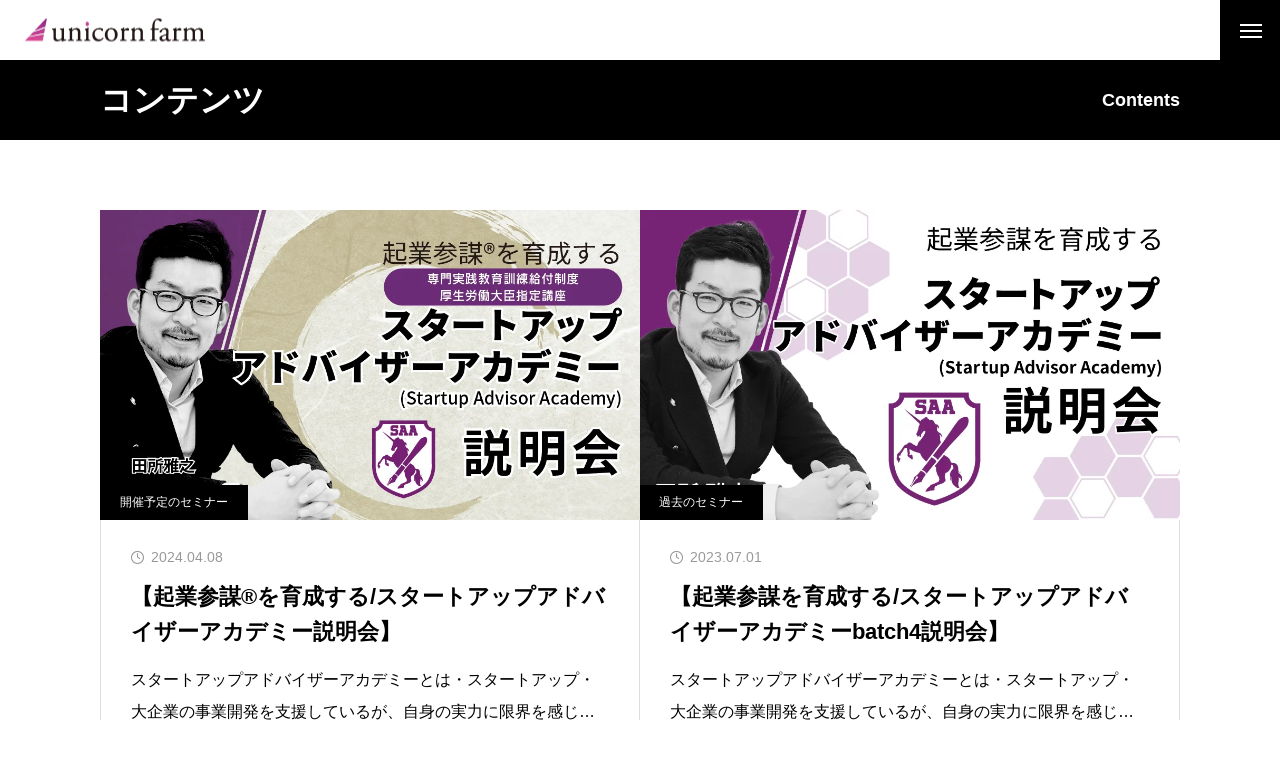

--- FILE ---
content_type: text/html; charset=UTF-8
request_url: https://unicornfarm.jp/blog
body_size: 14335
content:
<!DOCTYPE html>
<html class="pc" lang="ja">
<head prefix="og: http://ogp.me/ns# fb: http://ogp.me/ns/fb#">

<!-- Google Tag Manager -->
<script>(function(w,d,s,l,i){w[l]=w[l]||[];w[l].push({'gtm.start':
new Date().getTime(),event:'gtm.js'});var f=d.getElementsByTagName(s)[0],
j=d.createElement(s),dl=l!='dataLayer'?'&l='+l:'';j.async=true;j.src=
'https://www.googletagmanager.com/gtm.js?id='+i+dl;f.parentNode.insertBefore(j,f);
})(window,document,'script','dataLayer','GTM-MLHGQ7X');</script>
<!-- End Google Tag Manager -->

<meta charset="UTF-8">
<!--[if IE]><meta http-equiv="X-UA-Compatible" content="IE=edge"><![endif]-->
<meta name="viewport" content="width=device-width">
<title>コンテンツ | ユニコーンファーム﹣スタートアップ・新産業を創造するエンジンになる</title>
<meta name="description" content="「起業のバイブル」と言われる『起業の科学』（2017年発売以降115週連続でAmazon経営関連書売上1位、売り上げ12万部）の著者、田所雅之が「ユニコーンを1,000社作る」ユニコーンファームのニュース、イベント、サービスを紹介します。">
<link rel="pingback" href="https://unicornfarm.jp/wp/xmlrpc.php">
<meta name='robots' content='max-image-preview:large' />
	<style>img:is([sizes="auto" i], [sizes^="auto," i]) { contain-intrinsic-size: 3000px 1500px }</style>
	<meta property="og:type" content="website">
<meta property="og:url" content="https://unicornfarm.jp/blog">
<meta property="og:title" content="コンテンツ | ユニコーンファーム﹣スタートアップ・新産業を創造するエンジンになる">
<meta property="og:description" content="「起業のバイブル」と言われる『起業の科学』（2017年発売以降115週連続でAmazon経営関連書売上1位、売り上げ12万部）の著者、田所雅之が「ユニコーンを1,000社作る」ユニコーンファームのニュース、イベント、サービスを紹介します。">
<meta property="og:site_name" content="ユニコーンファーム﹣スタートアップ・新産業を創造するエンジンになる">
<meta property="og:image" content="https://unicornfarm.jp/wp/wp-content/uploads/2022/11/ogp.png">
<meta property="og:image:secure_url" content="https://unicornfarm.jp/wp/wp-content/uploads/2022/11/ogp.png"> 
<meta property="og:image:width" content="1200"> 
<meta property="og:image:height" content="630">
<meta name="twitter:card" content="summary">
<meta name="twitter:title" content="コンテンツ | ユニコーンファーム﹣スタートアップ・新産業を創造するエンジンになる">
<meta property="twitter:description" content="「起業のバイブル」と言われる『起業の科学』（2017年発売以降115週連続でAmazon経営関連書売上1位、売り上げ12万部）の著者、田所雅之が「ユニコーンを1,000社作る」ユニコーンファームのニュース、イベント、サービスを紹介します。">
<link rel="alternate" type="application/rss+xml" title="ユニコーンファーム﹣スタートアップ・新産業を創造するエンジンになる &raquo; フィード" href="https://unicornfarm.jp/feed" />
<link rel="alternate" type="application/rss+xml" title="ユニコーンファーム﹣スタートアップ・新産業を創造するエンジンになる &raquo; コメントフィード" href="https://unicornfarm.jp/comments/feed" />
<link rel="preconnect" href="https://fonts.googleapis.com">
<link rel="preconnect" href="https://fonts.gstatic.com" crossorigin>
<link href="https://fonts.googleapis.com/css2?family=Noto+Sans+JP:wght@400;600" rel="stylesheet">
<link rel='stylesheet' id='wp-block-library-css' href='https://unicornfarm.jp/wp/wp-includes/css/dist/block-library/style.min.css?ver=6.8.3' type='text/css' media='all' />
<style id='classic-theme-styles-inline-css' type='text/css'>
/*! This file is auto-generated */
.wp-block-button__link{color:#fff;background-color:#32373c;border-radius:9999px;box-shadow:none;text-decoration:none;padding:calc(.667em + 2px) calc(1.333em + 2px);font-size:1.125em}.wp-block-file__button{background:#32373c;color:#fff;text-decoration:none}
</style>
<style id='global-styles-inline-css' type='text/css'>
:root{--wp--preset--aspect-ratio--square: 1;--wp--preset--aspect-ratio--4-3: 4/3;--wp--preset--aspect-ratio--3-4: 3/4;--wp--preset--aspect-ratio--3-2: 3/2;--wp--preset--aspect-ratio--2-3: 2/3;--wp--preset--aspect-ratio--16-9: 16/9;--wp--preset--aspect-ratio--9-16: 9/16;--wp--preset--color--black: #000000;--wp--preset--color--cyan-bluish-gray: #abb8c3;--wp--preset--color--white: #ffffff;--wp--preset--color--pale-pink: #f78da7;--wp--preset--color--vivid-red: #cf2e2e;--wp--preset--color--luminous-vivid-orange: #ff6900;--wp--preset--color--luminous-vivid-amber: #fcb900;--wp--preset--color--light-green-cyan: #7bdcb5;--wp--preset--color--vivid-green-cyan: #00d084;--wp--preset--color--pale-cyan-blue: #8ed1fc;--wp--preset--color--vivid-cyan-blue: #0693e3;--wp--preset--color--vivid-purple: #9b51e0;--wp--preset--gradient--vivid-cyan-blue-to-vivid-purple: linear-gradient(135deg,rgba(6,147,227,1) 0%,rgb(155,81,224) 100%);--wp--preset--gradient--light-green-cyan-to-vivid-green-cyan: linear-gradient(135deg,rgb(122,220,180) 0%,rgb(0,208,130) 100%);--wp--preset--gradient--luminous-vivid-amber-to-luminous-vivid-orange: linear-gradient(135deg,rgba(252,185,0,1) 0%,rgba(255,105,0,1) 100%);--wp--preset--gradient--luminous-vivid-orange-to-vivid-red: linear-gradient(135deg,rgba(255,105,0,1) 0%,rgb(207,46,46) 100%);--wp--preset--gradient--very-light-gray-to-cyan-bluish-gray: linear-gradient(135deg,rgb(238,238,238) 0%,rgb(169,184,195) 100%);--wp--preset--gradient--cool-to-warm-spectrum: linear-gradient(135deg,rgb(74,234,220) 0%,rgb(151,120,209) 20%,rgb(207,42,186) 40%,rgb(238,44,130) 60%,rgb(251,105,98) 80%,rgb(254,248,76) 100%);--wp--preset--gradient--blush-light-purple: linear-gradient(135deg,rgb(255,206,236) 0%,rgb(152,150,240) 100%);--wp--preset--gradient--blush-bordeaux: linear-gradient(135deg,rgb(254,205,165) 0%,rgb(254,45,45) 50%,rgb(107,0,62) 100%);--wp--preset--gradient--luminous-dusk: linear-gradient(135deg,rgb(255,203,112) 0%,rgb(199,81,192) 50%,rgb(65,88,208) 100%);--wp--preset--gradient--pale-ocean: linear-gradient(135deg,rgb(255,245,203) 0%,rgb(182,227,212) 50%,rgb(51,167,181) 100%);--wp--preset--gradient--electric-grass: linear-gradient(135deg,rgb(202,248,128) 0%,rgb(113,206,126) 100%);--wp--preset--gradient--midnight: linear-gradient(135deg,rgb(2,3,129) 0%,rgb(40,116,252) 100%);--wp--preset--font-size--small: 13px;--wp--preset--font-size--medium: 20px;--wp--preset--font-size--large: 36px;--wp--preset--font-size--x-large: 42px;--wp--preset--spacing--20: 0.44rem;--wp--preset--spacing--30: 0.67rem;--wp--preset--spacing--40: 1rem;--wp--preset--spacing--50: 1.5rem;--wp--preset--spacing--60: 2.25rem;--wp--preset--spacing--70: 3.38rem;--wp--preset--spacing--80: 5.06rem;--wp--preset--shadow--natural: 6px 6px 9px rgba(0, 0, 0, 0.2);--wp--preset--shadow--deep: 12px 12px 50px rgba(0, 0, 0, 0.4);--wp--preset--shadow--sharp: 6px 6px 0px rgba(0, 0, 0, 0.2);--wp--preset--shadow--outlined: 6px 6px 0px -3px rgba(255, 255, 255, 1), 6px 6px rgba(0, 0, 0, 1);--wp--preset--shadow--crisp: 6px 6px 0px rgba(0, 0, 0, 1);}:where(.is-layout-flex){gap: 0.5em;}:where(.is-layout-grid){gap: 0.5em;}body .is-layout-flex{display: flex;}.is-layout-flex{flex-wrap: wrap;align-items: center;}.is-layout-flex > :is(*, div){margin: 0;}body .is-layout-grid{display: grid;}.is-layout-grid > :is(*, div){margin: 0;}:where(.wp-block-columns.is-layout-flex){gap: 2em;}:where(.wp-block-columns.is-layout-grid){gap: 2em;}:where(.wp-block-post-template.is-layout-flex){gap: 1.25em;}:where(.wp-block-post-template.is-layout-grid){gap: 1.25em;}.has-black-color{color: var(--wp--preset--color--black) !important;}.has-cyan-bluish-gray-color{color: var(--wp--preset--color--cyan-bluish-gray) !important;}.has-white-color{color: var(--wp--preset--color--white) !important;}.has-pale-pink-color{color: var(--wp--preset--color--pale-pink) !important;}.has-vivid-red-color{color: var(--wp--preset--color--vivid-red) !important;}.has-luminous-vivid-orange-color{color: var(--wp--preset--color--luminous-vivid-orange) !important;}.has-luminous-vivid-amber-color{color: var(--wp--preset--color--luminous-vivid-amber) !important;}.has-light-green-cyan-color{color: var(--wp--preset--color--light-green-cyan) !important;}.has-vivid-green-cyan-color{color: var(--wp--preset--color--vivid-green-cyan) !important;}.has-pale-cyan-blue-color{color: var(--wp--preset--color--pale-cyan-blue) !important;}.has-vivid-cyan-blue-color{color: var(--wp--preset--color--vivid-cyan-blue) !important;}.has-vivid-purple-color{color: var(--wp--preset--color--vivid-purple) !important;}.has-black-background-color{background-color: var(--wp--preset--color--black) !important;}.has-cyan-bluish-gray-background-color{background-color: var(--wp--preset--color--cyan-bluish-gray) !important;}.has-white-background-color{background-color: var(--wp--preset--color--white) !important;}.has-pale-pink-background-color{background-color: var(--wp--preset--color--pale-pink) !important;}.has-vivid-red-background-color{background-color: var(--wp--preset--color--vivid-red) !important;}.has-luminous-vivid-orange-background-color{background-color: var(--wp--preset--color--luminous-vivid-orange) !important;}.has-luminous-vivid-amber-background-color{background-color: var(--wp--preset--color--luminous-vivid-amber) !important;}.has-light-green-cyan-background-color{background-color: var(--wp--preset--color--light-green-cyan) !important;}.has-vivid-green-cyan-background-color{background-color: var(--wp--preset--color--vivid-green-cyan) !important;}.has-pale-cyan-blue-background-color{background-color: var(--wp--preset--color--pale-cyan-blue) !important;}.has-vivid-cyan-blue-background-color{background-color: var(--wp--preset--color--vivid-cyan-blue) !important;}.has-vivid-purple-background-color{background-color: var(--wp--preset--color--vivid-purple) !important;}.has-black-border-color{border-color: var(--wp--preset--color--black) !important;}.has-cyan-bluish-gray-border-color{border-color: var(--wp--preset--color--cyan-bluish-gray) !important;}.has-white-border-color{border-color: var(--wp--preset--color--white) !important;}.has-pale-pink-border-color{border-color: var(--wp--preset--color--pale-pink) !important;}.has-vivid-red-border-color{border-color: var(--wp--preset--color--vivid-red) !important;}.has-luminous-vivid-orange-border-color{border-color: var(--wp--preset--color--luminous-vivid-orange) !important;}.has-luminous-vivid-amber-border-color{border-color: var(--wp--preset--color--luminous-vivid-amber) !important;}.has-light-green-cyan-border-color{border-color: var(--wp--preset--color--light-green-cyan) !important;}.has-vivid-green-cyan-border-color{border-color: var(--wp--preset--color--vivid-green-cyan) !important;}.has-pale-cyan-blue-border-color{border-color: var(--wp--preset--color--pale-cyan-blue) !important;}.has-vivid-cyan-blue-border-color{border-color: var(--wp--preset--color--vivid-cyan-blue) !important;}.has-vivid-purple-border-color{border-color: var(--wp--preset--color--vivid-purple) !important;}.has-vivid-cyan-blue-to-vivid-purple-gradient-background{background: var(--wp--preset--gradient--vivid-cyan-blue-to-vivid-purple) !important;}.has-light-green-cyan-to-vivid-green-cyan-gradient-background{background: var(--wp--preset--gradient--light-green-cyan-to-vivid-green-cyan) !important;}.has-luminous-vivid-amber-to-luminous-vivid-orange-gradient-background{background: var(--wp--preset--gradient--luminous-vivid-amber-to-luminous-vivid-orange) !important;}.has-luminous-vivid-orange-to-vivid-red-gradient-background{background: var(--wp--preset--gradient--luminous-vivid-orange-to-vivid-red) !important;}.has-very-light-gray-to-cyan-bluish-gray-gradient-background{background: var(--wp--preset--gradient--very-light-gray-to-cyan-bluish-gray) !important;}.has-cool-to-warm-spectrum-gradient-background{background: var(--wp--preset--gradient--cool-to-warm-spectrum) !important;}.has-blush-light-purple-gradient-background{background: var(--wp--preset--gradient--blush-light-purple) !important;}.has-blush-bordeaux-gradient-background{background: var(--wp--preset--gradient--blush-bordeaux) !important;}.has-luminous-dusk-gradient-background{background: var(--wp--preset--gradient--luminous-dusk) !important;}.has-pale-ocean-gradient-background{background: var(--wp--preset--gradient--pale-ocean) !important;}.has-electric-grass-gradient-background{background: var(--wp--preset--gradient--electric-grass) !important;}.has-midnight-gradient-background{background: var(--wp--preset--gradient--midnight) !important;}.has-small-font-size{font-size: var(--wp--preset--font-size--small) !important;}.has-medium-font-size{font-size: var(--wp--preset--font-size--medium) !important;}.has-large-font-size{font-size: var(--wp--preset--font-size--large) !important;}.has-x-large-font-size{font-size: var(--wp--preset--font-size--x-large) !important;}
:where(.wp-block-post-template.is-layout-flex){gap: 1.25em;}:where(.wp-block-post-template.is-layout-grid){gap: 1.25em;}
:where(.wp-block-columns.is-layout-flex){gap: 2em;}:where(.wp-block-columns.is-layout-grid){gap: 2em;}
:root :where(.wp-block-pullquote){font-size: 1.5em;line-height: 1.6;}
</style>
<link rel='stylesheet' id='parent-style-css' href='https://unicornfarm.jp/wp/wp-content/themes/beyond_tcd094/style.css?ver=6.8.3' type='text/css' media='all' />
<link rel='stylesheet' id='owl-carousel-css' href='https://unicornfarm.jp/wp/wp-content/themes/beyond_tcd094/js/owl.carousel.min.css?ver=2.3.4' type='text/css' media='all' />
<style>:root {
  --tcd-font-type1: Arial,"Hiragino Sans","Yu Gothic Medium","Meiryo",sans-serif;
  --tcd-font-type2: "Times New Roman",Times,"Yu Mincho","游明朝","游明朝体","Hiragino Mincho Pro",serif;
  --tcd-font-type3: Palatino,"Yu Kyokasho","游教科書体","UD デジタル 教科書体 N","游明朝","游明朝体","Hiragino Mincho Pro","Meiryo",serif;
  --tcd-font-type-logo: "Noto Sans JP",sans-serif;
}</style>
<script type="text/javascript" src="https://unicornfarm.jp/wp/wp-includes/js/jquery/jquery.min.js?ver=3.7.1" id="jquery-core-js"></script>
<script type="text/javascript" src="https://unicornfarm.jp/wp/wp-includes/js/jquery/jquery-migrate.min.js?ver=3.4.1" id="jquery-migrate-js"></script>
<link rel="https://api.w.org/" href="https://unicornfarm.jp/wp-json/" /><link rel="stylesheet" href="https://unicornfarm.jp/wp/wp-content/themes/beyond_tcd094/css/design-plus.css?ver=1.15">
<link rel="stylesheet" href="https://unicornfarm.jp/wp/wp-content/themes/beyond_tcd094/css/sns-botton.css?ver=1.15">
<link rel="stylesheet" media="screen and (max-width:1301px)" href="https://unicornfarm.jp/wp/wp-content/themes/beyond_tcd094/css/responsive.css?ver=1.15">
<link rel="stylesheet" media="screen and (max-width:1301px)" href="https://unicornfarm.jp/wp/wp-content/themes/beyond_tcd094/css/footer-bar.css?ver=1.15">

<script src="https://unicornfarm.jp/wp/wp-content/themes/beyond_tcd094/js/jquery.easing.1.4.js?ver=1.15"></script>
<script src="https://unicornfarm.jp/wp/wp-content/themes/beyond_tcd094/js/jscript.js?ver=1.15"></script>
<script src="https://unicornfarm.jp/wp/wp-content/themes/beyond_tcd094/js/tcd_cookie.js?ver=1.15"></script>
<script src="https://unicornfarm.jp/wp/wp-content/themes/beyond_tcd094/js/comment.js?ver=1.15"></script>

<link rel="stylesheet" href="https://unicornfarm.jp/wp/wp-content/themes/beyond_tcd094/js/simplebar.css?ver=1.15">
<script src="https://unicornfarm.jp/wp/wp-content/themes/beyond_tcd094/js/simplebar.min.js?ver=1.15"></script>


<script src="https://unicornfarm.jp/wp/wp-content/themes/beyond_tcd094/js/header_fix.js?ver=1.15"></script>


<style type="text/css">
body { font-size:18px; }

.c-preloader__logo-text {
  font-family: var(--tcd-font-type-logo);
  font-weight:var(--tcd-logo-font-weight, 600);
  font-size: 30px;
  color: #ffffff;
  line-height: 1.5;
}

@media screen and (max-width: 800px) { 
  .c-preloader__logo-text {
  font-size: 20px;
  }
}

.single_title { font-size:28px; }
#page_header .headline { font-size:32px !important; }
.common_catch { font-size:42px !important; }
@media screen and (max-width:1050px) {
  .common_catch { font-size:32px !important; }
  #page_header .headline { font-size:26px !important; }
}
@media screen and (max-width:750px) {
  body { font-size:14px; }
  #page_header .headline { font-size:20px !important; }
  .single_title { font-size:20px; }
  .common_catch { font-size:22px !important; }
}
body, input, textarea { font-family: var(--tcd-font-type1); }


#page_header .headline { font-family: var(--tcd-font-type1); font-weight:600; }

.common_catch, .design_headline, .rich_font, .p-vertical { font-family: var(--tcd-font-type1); font-weight:600; }



.rich_font_type2 { font-family: Arial, "Hiragino Sans", "ヒラギノ角ゴ ProN", "Hiragino Kaku Gothic ProN", "游ゴシック", YuGothic, "メイリオ", Meiryo, sans-serif; font-weight:600; }

.rich_font_1 { font-family:var(--tcd-font-type1); font-weight:600; }
.rich_font_2 { font-family:var(--tcd-font-type2); font-weight:600; }
.rich_font_3 { font-family:var(--tcd-font-type3); font-weight:600; }
.rich_font_logo { font-family:var(--tcd-font-type-logo); font-weight: bold !important; }

#header_logo .logo_text { font-size:26px; }
@media screen and (max-width:1201px) {
  #header_logo .logo_text { font-size:20px; }
}
#footer_box_content .overlay { background-color:rgba(0,0,0,0.3); }
#footer_logo .logo_text { font-size:26px; }
#footer_catch { font-size:18px; }
@media screen and (max-width:1201px) {
  #footer_logo .logo_text { font-size:20px; }
}
.author_profile .avatar_area:before, .animate_image:before, .animate_background .image_wrap:before {
  background:rgba(255,255,255,0.5); content:''; display:block; position:absolute; top:0; left:0; z-index:10; width:100%; height:100%; opacity:0; pointer-events:none;
  -webkit-transition: opacity 0.3s ease; transition: opacity 0.3s ease;
}
.author_profile .avatar_area:hover:before, .animate_image:hover:before, .animate_background:hover .image_wrap:before {
  opacity:1;
}

a { color:#000; }

:root {
  --tcd-accent-color:141,64,134;
}
#copyright, #comment_tab li.active a, .widget_tab_post_list_button div.active, #wp-calendar tbody a, #case_post_title .category:hover, .case_list .category:hover, .design_headline:before, :is(.design_headline, .tcdce-body .design_headline):before, .news_list .category:hover, .mega_menu_list ul a:before, #about_page_menu a:before, .widget_categories a:before,
  #return_top a:hover, #p_readmore .button:hover, .c-pw__btn:hover, #comment_tab li a:hover, #submit_comment:hover, #cancel_comment_reply a:hover, #global_menu ul ul a:before, #page_header, #global_menu > ul > li.current-menu-item > a, #global_menu > ul > li.current-menu-parent > a, #global_menu > ul > li.current-menu-ancestor > a,
    #wp-calendar #prev a:hover, #wp-calendar #next a:hover, #wp-calendar td a:hover, #comment_tab li a:hover, .tcdw_tag_list_widget ol a:hover, .widget_tag_cloud .tagcloud a:hover, #wp-calendar tbody a:hover, .megamenu_b .category:hover,
       #single_post_title .category:hover, #related_post .category:hover, #blog_list .category:hover, #drawer_menu .menu li.menu-item-has-children > a > .button:hover:after, #drawer_menu .menu li.menu-item-has-children > a > .button:hover:before,
         .post_slider_widget .slick-dots button:hover::before, .post_slider_widget .slick-dots .slick-active button::before, .megamenu_a .category:hover
{ background-color:#8d4086; }

#single_post_title .category, #related_post .category, #blog_list .category, #post_title .category, .widget_tab_post_list_button div.active, .page_navi span.current, #post_pagination p, #return_top a:hover,
  .page_navi a:hover, #post_pagination a:hover, #comment_textarea textarea:focus, .c-pw__box-input:focus, #related_post .category:hover, #blog_list .category:hover, #post_title .category:hover, .megamenu_a .category:hover, #single_post_title .category:hover,
    #related_post .category:hover, #blog_list .category:hover, .tcdw_tag_list_widget ol a:hover, .widget_tag_cloud .tagcloud a:hover, .page_navi span.current, .page_navi span.current, .page_navi a:hover
{ border-color:#8d4086; }

a:hover, #index_header_content .content_item .num, #index_header_content .content_item .unit, #case_cta .headline, #archive_header .catch, #archive_news .news_category_button li.current a, #service_page_header .box_content .num, #service_page_header .box_content .unit, .sc_data_content .num, .sc_data_content .unit, #header.active #header_search_button:hover:before,
  #header_search_button:hover:before, #header_search .button:hover label:before, .single_post_nav:hover span:after, #related_post .category:hover, #blog_list .category:hover, #post_title .category:hover, .cb_header .catch, .cb_service_list .service_carousel .main_item .title, .faq_list .title:hover, .service_carousel a:hover .title, .mega_menu_list .menu_area .headline a:hover,
    .widget_tab_post_list_button div:hover, .megamenu_a .owl-carousel .owl-nav button:hover, #drawer_menu .menu a:hover, #drawer_menu .menu > ul > li.active > a, #drawer_menu .menu > ul > li.current-menu-item > a, #drawer_menu .menu > li > a > .title:hover, .cb_news_list .news_category_sort_button li.active span, .cb_news_list .news_category_sort_button li:hover span,
      #searchform .submit_button:hover:before, #footer_social_link li a:hover:before, #next_prev_post a:hover, .tcdw_search_box_widget .search_area .search_button:hover:before, #single_author_title_area .author_link li a:hover:before, .author_profile a:hover, #post_meta_bottom a:hover, .cardlink_title a:hover,
        .comment a:hover, .comment_form_wrapper a:hover, #mega_menu_mobile_global_menu li a:hover, #tcd_toc.styled .toc_link:hover, .tcd_toc_widget.no_underline .toc_widget_wrap.styled .toc_link:hover, .rank_headline .headline:hover, .service_design_content .headline, .cb_design_content .data_content_top .num
{ color:#8d4086; }

#header_logo a:hover, #drawer_menu .menu ul ul a:hover,  #drawer_menu .menu li > a:hover > span:after, #drawer_menu .menu li.active > a > .button:after, #featured_post a:hover, #drawer_menu .close_button:hover:before, #drawer_menu_search .button_area:hover:before, #drawer_lang_button li a:hover, #header_lang_button li a:hover
{ color:#8d4086 !important; }

#mobile_menu .child_menu_button:hover:after, #mobile_menu .child_menu_button:hover:before
{ background-color:#8d4086 !important; }

.post_content a, .widget_block a, .textwidget a, #no_post a, #page_404_header .desc a { color:#000000; }
.post_content a:hover, .widget_block a:hover, .textwidget a:hover, #no_post a:hover, #page_404_header .desc a:hover { color:rgba(0,0,0,0.6); }
.design_button { min-width:300px; height:70px; line-height:70px;border-radius:70px;color:#8c3f86;border-color:#8c3f86; }
.design_button:before { background-color:#8c3f86;left:calc(-100% - 110px);transform:skewX(45deg); width:calc(100% + 70px); }
.design_button:hover { color:#fff;border-color:#8c3f86; }
.design_button:hover:before { left:-35px; }
.styled_h2 {
  font-size:28px!important;
  text-align:center!important;
  font-weight:600!important;
  color:#000000;
  border-color:#000000;
  border-width:1px;
  border-style:solid;
border-left:none;
border-right:none;
border-top:none;
border-bottom:none;
background-color:transparent;
}
@media screen and (max-width:750px) {
  .styled_h2 { font-size:22px!important; }
}
.styled_h3 {
  font-size:26px!important;
  text-align:left!important;
  font-weight:600!important;
  color:#000000;
  border-color:#000000;
  border-width:2px;
  border-style:solid;
padding-left:1em!important;
padding-top:0.5em!important;
padding-bottom:0.5em!important;
border-right:none;
border-top:none;
border-bottom:none;
background-color:transparent;
}
@media screen and (max-width:750px) {
  .styled_h3 { font-size:20px!important; }
}
.styled_h4 {
  font-size:22px!important;
  text-align:left!important;
  font-weight:400!important;
  color:#000000;
  border-color:#dddddd;
  border-width:1px;
  border-style:dotted;
border-left:none;
border-right:none;
border-top:none;
padding-bottom:0.8em!important;
background-color:transparent;
}
@media screen and (max-width:750px) {
  .styled_h4 { font-size:18px!important; }
}
.styled_h5 {
  font-size:20px!important;
  text-align:left!important;
  font-weight:400!important;
  color:#000000;
  border-color:#000000;
  border-width:3px;
  border-style:double;
border-left:none;
border-right:none;
border-top:none;
border-bottom:none;
background-color:#f2f2f2;
padding:0.8em 1em!important;
}
@media screen and (max-width:750px) {
  .styled_h5 { font-size:16px!important; }
}
.q_custom_button1 { min-width:300px; height:70px;border-radius:0px;color:#000 !important; border-color:#000; }
.q_custom_button1:before { background-color:#333;opacity:0; }
.q_custom_button1:hover { color:#fff !important; border-color:#333; }
.q_custom_button1:hover:before { opacity:1; }
.q_custom_button2 { min-width:300px; height:70px;border-radius:0px;color:#fff !important; background-color:#000;border:none; }
.q_custom_button2:before { background-color:#333;opacity:0; }
.q_custom_button2:hover {  }
.q_custom_button2:hover:before { opacity:1; }
.q_custom_button3 { min-width:300px; height:70px;border-radius:0px;color:#fff !important; border-color:#000; }
.q_custom_button3:before { background-color:#000;opacity:1; }
.q_custom_button3:hover { color:#333 !important; border-color:#333; }
.q_custom_button3:hover:before { opacity:0; }
.q_frame1 {
  background:#ffffff;
  border-radius:0px;
  border-width:1px;
  border-color:#dddddd;
  border-style:solid;
}
.q_frame1 .q_frame_label {
  color:#000000;
}
.q_frame2 {
  background:#ffffff;
  border-radius:0px;
  border-width:1px;
  border-color:#009aff;
  border-style:solid;
}
.q_frame2 .q_frame_label {
  color:#009aff;
}
.q_frame3 {
  background:#ffffff;
  border-radius:10px;
  border-width:1px;
  border-color:#f9b42d;
  border-style:solid;
}
.q_frame3 .q_frame_label {
  color:#f9b42d;
}
.q_underline1 {
  font-weight:400;
  background-image: -webkit-linear-gradient(left, transparent 50%, #fff799 50%);
  background-image: -moz-linear-gradient(left, transparent 50%, #fff799 50%);
  background-image: linear-gradient(to right, transparent 50%, #fff799 50%);
  background-position:-100% 0.8em;}
.q_underline2 {
  font-weight:600;
  background-image: -webkit-linear-gradient(left, transparent 50%, #99f9ff 50%);
  background-image: -moz-linear-gradient(left, transparent 50%, #99f9ff 50%);
  background-image: linear-gradient(to right, transparent 50%, #99f9ff 50%);
  }
.q_underline3 {
  font-weight:600;
  background-image: -webkit-linear-gradient(left, transparent 50%, #ff99b8 50%);
  background-image: -moz-linear-gradient(left, transparent 50%, #ff99b8 50%);
  background-image: linear-gradient(to right, transparent 50%, #ff99b8 50%);
  }
.speech_balloon1 .speech_balloon_text_inner {
  color:#000000;
  background-color:#ffdfdf;
  border-color:#ffdfdf;
}
.speech_balloon1 .before { border-left-color:#ffdfdf; }
.speech_balloon1 .after { border-right-color:#ffdfdf; }
.speech_balloon2 .speech_balloon_text_inner {
  color:#000000;
  background-color:#ffffff;
  border-color:#ff5353;
}
.speech_balloon2 .before { border-left-color:#ff5353; }
.speech_balloon2 .after { border-right-color:#ffffff; }
.speech_balloon3 .speech_balloon_text_inner {
  color:#000000;
  background-color:#ccf4ff;
  border-color:#ccf4ff;
}
.speech_balloon3 .before { border-left-color:#ccf4ff; }
.speech_balloon3 .after { border-right-color:#ccf4ff; }
.speech_balloon4 .speech_balloon_text_inner {
  color:#000000;
  background-color:#ffffff;
  border-color:#0789b5;
}
.speech_balloon4 .before { border-left-color:#0789b5; }
.speech_balloon4 .after { border-right-color:#ffffff; }
.qt_google_map .pb_googlemap_custom-overlay-inner { background:#000000; color:#ffffff; }
.qt_google_map .pb_googlemap_custom-overlay-inner::after { border-color:#000000 transparent transparent transparent; }

</style>

<style id="current-page-style" type="text/css">
</style>

<script type="text/javascript">
jQuery(function($){
  if ($('.megamenu_a .slider').length){
    $('.megamenu_a .slider').owlCarousel({
      autoplay: true,
      autoplayHoverPause: true,
      autoplayTimeout: 5000,
      autoplaySpeed: 700,
      dots: false,
      margin: 0,
      items: 4,
      loop: true,
      nav: true,
      navText: ['&#xe90f', '&#xe910']
    });
  }
});
</script>

<script>
jQuery(function ($) {
	var $window = $(window);
	var $body = $('body');
  // クイックタグ - underline ------------------------------------------
  if ($('.q_underline').length) {
    var gradient_prefix = null;
    $('.q_underline').each(function(){
      var bbc = $(this).css('borderBottomColor');
      if (jQuery.inArray(bbc, ['transparent', 'rgba(0, 0, 0, 0)']) == -1) {
        if (gradient_prefix === null) {
          gradient_prefix = '';
          var ua = navigator.userAgent.toLowerCase();
          if (/webkit/.test(ua)) {
            gradient_prefix = '-webkit-';
          } else if (/firefox/.test(ua)) {
            gradient_prefix = '-moz-';
          } else {
            gradient_prefix = '';
          }
        }
        $(this).css('borderBottomColor', 'transparent');
        if (gradient_prefix) {
          $(this).css('backgroundImage', gradient_prefix+'linear-gradient(left, transparent 50%, '+bbc+ ' 50%)');
        } else {
          $(this).css('backgroundImage', 'linear-gradient(to right, transparent 50%, '+bbc+ ' 50%)');
        }
      }
    });
    $window.on('scroll.q_underline', function(){
      $('.q_underline:not(.is-active)').each(function(){
        if ($body.hasClass('show-serumtal')) {
          var left = $(this).offset().left;
          if (window.scrollX > left - window.innerHeight) {
            $(this).addClass('is-active');
          }
        } else {
          var top = $(this).offset().top;
          if (window.scrollY > top - window.innerHeight) {
            $(this).addClass('is-active');
          }
        }
      });
      if (!$('.q_underline:not(.is-active)').length) {
        $window.off('scroll.q_underline');
      }
    });
  }
} );
</script>
<link rel="icon" href="https://unicornfarm.jp/wp/wp-content/uploads/2022/11/cropped-favicon-32x32.png" sizes="32x32" />
<link rel="icon" href="https://unicornfarm.jp/wp/wp-content/uploads/2022/11/cropped-favicon-192x192.png" sizes="192x192" />
<link rel="apple-touch-icon" href="https://unicornfarm.jp/wp/wp-content/uploads/2022/11/cropped-favicon-180x180.png" />
<meta name="msapplication-TileImage" content="https://unicornfarm.jp/wp/wp-content/uploads/2022/11/cropped-favicon-270x270.png" />
<link rel="stylesheet" id="child-style" href="https://unicornfarm.jp/wp/wp-content/themes/beyond_tcd094_child/style.css?26010522429" type="text/css" media="all" /></head>
<body id="body" class="blog wp-embed-responsive wp-theme-beyond_tcd094 wp-child-theme-beyond_tcd094_child drawermenu_dark">

<!-- Google Tag Manager (noscript) -->
<noscript><iframe src="https://www.googletagmanager.com/ns.html?id=GTM-MLHGQ7X"
height="0" width="0" style="display:none;visibility:hidden"></iframe></noscript>
<!-- End Google Tag Manager (noscript) -->

<div id="js-body-start"></div>


<header id="header">
 <div id="header_logo">
  <p class="logo">
 <a href="https://unicornfarm.jp/" title="ユニコーンファーム﹣スタートアップ・新産業を創造するエンジンになる">
    <img class="logo_image" src="https://unicornfarm.jp/wp/wp-content/uploads/2022/10/logo.png?1768765557" alt="ユニコーンファーム﹣スタートアップ・新産業を創造するエンジンになる" title="ユニコーンファーム﹣スタートアップ・新産業を創造するエンジンになる" width="180" height="23" />
         </a>
</p>

 </div>
  <a id="drawer_menu_button" href="#"><span></span><span></span><span></span></a>
 <nav id="global_menu">
  <ul id="menu-%e3%82%b0%e3%83%ad%e3%83%bc%e3%83%90%e3%83%ab%e3%83%a1%e3%83%8b%e3%83%a5%e3%83%bc" class="menu"><li id="menu-item-136" class="menu-item menu-item-type-custom menu-item-object-custom menu-item-has-children menu-item-136"><a href="https://unicornfarm.jp/service/" class="megamenu_button megamenu_type4" data-megamenu="js-megamenu136">サービス</a>
<ul class="sub-menu">
	<li id="menu-item-1457" class="menu-item menu-item-type-post_type menu-item-object-service menu-item-1457"><a href="https://unicornfarm.jp/service/startup">スタートアップPMF支援</a></li>
	<li id="menu-item-1458" class="menu-item menu-item-type-post_type menu-item-object-service menu-item-1458"><a href="https://unicornfarm.jp/service/consulting">新規事業コンサルティング</a></li>
	<li id="menu-item-1459" class="menu-item menu-item-type-post_type menu-item-object-service menu-item-1459"><a href="https://unicornfarm.jp/service/lecture-workshop">講演・ワークショップ</a></li>
	<li id="menu-item-1677" class="menu-item menu-item-type-custom menu-item-object-custom menu-item-1677"><a target="_blank" href="https://unicornfarm.jp/saa/">スタートアップアドバイザーアカデミー</a></li>
	<li id="menu-item-2988" class="menu-item menu-item-type-custom menu-item-object-custom menu-item-2988"><a href="https://unicornfarm.jp/bpf/">事業計画・資金調達講座</a></li>
	<li id="menu-item-3325" class="menu-item menu-item-type-custom menu-item-object-custom menu-item-3325"><a href="https://unicornfarm.jp/jukusalon/juku/">スタートアップ経営者塾</a></li>
	<li id="menu-item-3326" class="menu-item menu-item-type-custom menu-item-object-custom menu-item-3326"><a target="_blank" href="https://community.camp-fire.jp/projects/view/240024">スタラボ</a></li>
</ul>
</li>
<li id="menu-item-480" class="menu-item menu-item-type-taxonomy menu-item-object-category menu-item-480"><a href="https://unicornfarm.jp/category/seminar">セミナー</a></li>
<li id="menu-item-1518" class="menu-item menu-item-type-post_type_archive menu-item-object-case menu-item-1518"><a href="https://unicornfarm.jp/case">事例紹介</a></li>
<li id="menu-item-482" class="menu-item menu-item-type-taxonomy menu-item-object-category menu-item-482"><a href="https://unicornfarm.jp/category/slide">スライド</a></li>
<li id="menu-item-1329" class="menu-item menu-item-type-post_type menu-item-object-page menu-item-1329"><a href="https://unicornfarm.jp/about">unicorn farmとは</a></li>
<li id="menu-item-481" class="menu-item menu-item-type-post_type menu-item-object-page menu-item-481"><a href="https://unicornfarm.jp/contact">ご相談・お問い合わせ</a></li>
</ul> </nav>
   <div id="header_search">
  <div id="header_search_button"></div>
  <form role="search" method="get" id="header_searchform" action="https://unicornfarm.jp">
   <div class="input_area"><input type="text" value="" id="header_search_input" name="s" autocomplete="off"></div>
   <div class="button"><label for="header_search_button"></label><input type="submit" id="header_search_button" value=""></div>
  </form>
 </div>
   <div class="megamenu megamenu_b" id="js-megamenu136">

 <div class="mega_menu_list">
    <div class="image">
   <img loading="lazy" src="https://unicornfarm.jp/wp/wp-content/uploads/2022/10/case_menue.jpg" width="1080" height="1080" />
  </div>
    <div class="menu_area">
   <div class="headline"><a href="https://unicornfarm.jp/case">事例トップ</a></div>
   <ul>
            <li><a href="https://unicornfarm.jp/service/startup">スタートアップPMF支援</a></li>
            <li><a href="https://unicornfarm.jp/service/consulting">新規事業コンサルティング</a></li>
            <li><a href="https://unicornfarm.jp/service/lecture-workshop">講演・ワークショップ</a></li>
            <li><a href="https://unicornfarm.jp/saa/">スタートアップアドバイザーアカデミー</a></li>
           </ul>
   <ul>
        <li><a href="https://unicornfarm.jp/bpf/">事業計画・資金調達講座</a></li>
            <li><a href="https://unicornfarm.jp/jukusalon/juku/">スタートアップ経営者塾</a></li>
            <li><a href="https://community.camp-fire.jp/projects/view/240024">スタラボ</a></li>
       </ul>
  </div>
 </div><!-- END .mega_menu_list -->

</div><!-- END .megamenu_b -->
</header>


<div id="container">

 
<div id="page_header">
 <div id="page_header_inner">
    <h1 class="headline">コンテンツ</h1>
      <p class="desc">Contents</p>
   </div>
</div>

<div id="archive_blog">

   
 
 <div id="blog_list">
    <div class="item_list_top_wrap">
   <div class="item_list_top">
          <article class="item">
     <a class="image_wrap animate_image" href="https://unicornfarm.jp/seminar-2705">
      <div class="image">
       <img loading="lazy" src="https://unicornfarm.jp/wp/wp-content/uploads/2024/04/4829ae55652e3944164e69b4defdd93d.jpg" width="1024" height="588" />
      </div>
     </a>
     <div class="content">
            <a class="category" href="https://unicornfarm.jp/category/seminar">開催予定のセミナー</a>
                  <time class="date entry-date published" datetime="2025-11-17T05:19:45+09:00">2024.04.08</time>
            <h3 class="title"><a href="https://unicornfarm.jp/seminar-2705"><span>【起業参謀®︎を育成する/スタートアップアドバイザーアカデミー説明会】</span></a></h3>
                  <p class="desc"><span>スタートアップアドバイザーアカデミーとは・スタートアップ・大企業の事業開発を支援しているが、自身の実力に限界を感じている。・仕事を優先してしまい、新しい知見の自己学習が思うように進まない。・スタートアップ・新規事業開発領域で新しいネットワークを構築したい。このような皆様に向けて、年間500件以上のスタートアップメンタリングを行うユニコーンファームが、スタートアップアドバイザーアカデミー（SAA：</span></p>
           </div>
    </article>
        <article class="item">
     <a class="image_wrap animate_image" href="https://unicornfarm.jp/past-seminar-2251">
      <div class="image">
       <img loading="lazy" src="https://unicornfarm.jp/wp/wp-content/uploads/2023/04/image.png" width="1024" height="588" />
      </div>
     </a>
     <div class="content">
            <a class="category" href="https://unicornfarm.jp/category/past-seminar">過去のセミナー</a>
                  <time class="date entry-date published" datetime="2023-10-05T16:53:50+09:00">2023.07.01</time>
            <h3 class="title"><a href="https://unicornfarm.jp/past-seminar-2251"><span>【起業参謀を育成する/スタートアップアドバイザーアカデミーbatch4説明会】</span></a></h3>
                  <p class="desc"><span>スタートアップアドバイザーアカデミーとは・スタートアップ・大企業の事業開発を支援しているが、自身の実力に限界を感じている。・仕事を優先してしまい、新しい知見の自己学習が思うように進まない。・スタートアップ・新規事業開発領域で新しいネットワークを構築したい。このような皆様に向けて、年間500件以上のスタートアップメンタリングを行うユニコーンファーム が、スタートアップアドバイザーアカデミー（SAA</span></p>
           </div>
    </article>
       </div><!-- END .item_list_top -->
  </div><!-- END .item_list_top_wrap -->
  <div class="item_list_bottom_wrap">
   <div class="item_list_bottom">
      <article class="item">
     <a class="image_wrap animate_image" href="https://unicornfarm.jp/seminar-3910">
      <div class="image">
       <img loading="lazy" src="https://unicornfarm.jp/wp/wp-content/uploads/2026/01/Gemini_Generated_Image_z2d2oz2d2oz2d2oz.png" width="1344" height="768" />
      </div>
     </a>
     <div class="content">
            <a class="category" href="https://unicornfarm.jp/category/seminar">開催予定のセミナー</a>
                  <time class="date entry-date published" datetime="2026-01-17T18:19:49+09:00">2026.01.17</time>
            <h3 class="title"><a href="https://unicornfarm.jp/seminar-3910"><span>【1/28(水）　田所さんに質問しよう！　SAAオフィスアワー体験会〜田所への事業壁打ちチャンス〜】</span></a></h3>
                 </div>
    </article>
        <article class="item">
     <a class="image_wrap animate_image" href="https://unicornfarm.jp/seminar-3881">
      <div class="image">
       <img loading="lazy" src="https://unicornfarm.jp/wp/wp-content/uploads/2026/01/9d5559f345eab89a0a4a2fbfa58401bc.jpg" width="1024" height="588" />
      </div>
     </a>
     <div class="content">
            <a class="category" href="https://unicornfarm.jp/category/seminar">開催予定のセミナー</a>
                  <time class="date entry-date published" datetime="2026-01-17T17:12:49+09:00">2026.01.17</time>
            <h3 class="title"><a href="https://unicornfarm.jp/seminar-3881"><span>【1/30(金）　 SAA batch8 卒業制作成績優秀者と田所雅之と学ぶ　SAA式資料作成術 】</span></a></h3>
                 </div>
    </article>
        <article class="item">
     <a class="image_wrap animate_image" href="https://unicornfarm.jp/seminar-3876">
      <div class="image">
       <img loading="lazy" src="https://unicornfarm.jp/wp/wp-content/uploads/2026/01/78eaa5599cb84ea75f610bd818d472dc.jpg" width="1024" height="588" />
      </div>
     </a>
     <div class="content">
            <a class="category" href="https://unicornfarm.jp/category/seminar">開催予定のセミナー</a>
                  <time class="date entry-date published" datetime="2026-01-17T18:20:56+09:00">2026.01.15</time>
            <h3 class="title"><a href="https://unicornfarm.jp/seminar-3876"><span>【2/13(金）未来の主軸事業を生み出す「構造」と「実践」】</span></a></h3>
                 </div>
    </article>
        <article class="item">
     <a class="image_wrap animate_image" href="https://unicornfarm.jp/seminar-3669">
      <div class="image">
       <img loading="lazy" src="https://unicornfarm.jp/wp/wp-content/uploads/2025/08/unnamed.jpg" width="1024" height="590" />
      </div>
     </a>
     <div class="content">
            <a class="category" href="https://unicornfarm.jp/category/seminar">開催予定のセミナー</a>
                  <time class="date entry-date published" datetime="2026-01-16T21:49:08+09:00">2026.01.12</time>
            <h3 class="title"><a href="https://unicornfarm.jp/seminar-3669"><span>生成AI×バイブコーディングマスターコース（第2期 全8回講座）</span></a></h3>
                 </div>
    </article>
        <article class="item">
     <a class="image_wrap animate_image" href="https://unicornfarm.jp/seminar-3855">
      <div class="image">
       <img loading="lazy" src="https://unicornfarm.jp/wp/wp-content/uploads/2025/06/Gemini_Generated_Image_d2kqmnd2kqmnd2kq.png" width="0" height="0" />
      </div>
     </a>
     <div class="content">
            <a class="category" href="https://unicornfarm.jp/category/seminar">開催予定のセミナー</a>
                  <time class="date entry-date published" datetime="2026-01-15T07:35:01+09:00">2026.01.04</time>
            <h3 class="title"><a href="https://unicornfarm.jp/seminar-3855"><span>【生成AI×MVP】アイデアを即プロダクトへ。非エンジニアのためのバイブコーディング活用論</span></a></h3>
                 </div>
    </article>
        <article class="item">
     <a class="image_wrap animate_image" href="https://unicornfarm.jp/past-seminar-3838">
      <div class="image">
       <img loading="lazy" src="https://unicornfarm.jp/wp/wp-content/uploads/2025/12/a8df2d9a7e39171fb183d211fc90f81d-1.jpg" width="1024" height="588" />
      </div>
     </a>
     <div class="content">
            <a class="category" href="https://unicornfarm.jp/category/past-seminar">過去のセミナー</a>
                  <time class="date entry-date published" datetime="2026-01-17T16:32:43+09:00">2025.12.25</time>
            <h3 class="title"><a href="https://unicornfarm.jp/past-seminar-3838"><span>【1/14(水）思考の限界をAIで突破する『超・課題構造化』】</span></a></h3>
                 </div>
    </article>
        <article class="item">
     <a class="image_wrap animate_image" href="https://unicornfarm.jp/past-seminar-3834">
      <div class="image">
       <img loading="lazy" src="https://unicornfarm.jp/wp/wp-content/uploads/2025/12/9d5559f345eab89a0a4a2fbfa58401bc-1.jpg" width="1024" height="588" />
      </div>
     </a>
     <div class="content">
            <a class="category" href="https://unicornfarm.jp/category/past-seminar">過去のセミナー</a>
                  <time class="date entry-date published" datetime="2026-01-08T07:47:42+09:00">2025.12.20</time>
            <h3 class="title"><a href="https://unicornfarm.jp/past-seminar-3834"><span>【1/7(水）新年版！2026年に絶対身につけるべきスキル-生成AI時代の“価値が上がる人／消える人”の境界線とは？】</span></a></h3>
                 </div>
    </article>
        <article class="item">
     <a class="image_wrap animate_image" href="https://unicornfarm.jp/past-seminar-3830">
      <div class="image">
       <img loading="lazy" src="https://unicornfarm.jp/wp/wp-content/uploads/2025/12/a8df2d9a7e39171fb183d211fc90f81d.jpg" width="1024" height="588" />
      </div>
     </a>
     <div class="content">
            <a class="category" href="https://unicornfarm.jp/category/past-seminar">過去のセミナー</a>
                  <time class="date entry-date published" datetime="2026-01-08T09:17:50+09:00">2025.12.19</time>
            <h3 class="title"><a href="https://unicornfarm.jp/past-seminar-3830"><span>【12/25(木）　田所さんに質問しよう！　SAAオフィスアワー体験会〜田所への事業壁打ちチャンス〜】</span></a></h3>
                 </div>
    </article>
        <article class="item">
     <a class="image_wrap animate_image" href="https://unicornfarm.jp/past-seminar-3821">
      <div class="image">
       <img loading="lazy" src="https://unicornfarm.jp/wp/wp-content/uploads/2025/12/9d5559f345eab89a0a4a2fbfa58401bc.jpg" width="1024" height="588" />
      </div>
     </a>
     <div class="content">
            <a class="category" href="https://unicornfarm.jp/category/past-seminar">過去のセミナー</a>
                  <time class="date entry-date published" datetime="2025-12-25T08:32:48+09:00">2025.12.11</time>
            <h3 class="title"><a href="https://unicornfarm.jp/past-seminar-3821"><span>【12/22(月）　「シン・起業の科学」新装版スライド最速お披露目： 2026年 生成AI時代の起業の極意】</span></a></h3>
                 </div>
    </article>
        <article class="item">
     <a class="image_wrap animate_image" href="https://unicornfarm.jp/%e3%81%8a%e7%9f%a5%e3%82%89%e3%81%9b-3826">
      <div class="image">
       <img loading="lazy" src="https://unicornfarm.jp/wp/wp-content/uploads/2025/12/8402702e85d1c24b08b6a20439844d3e.png" width="1376" height="747" />
      </div>
     </a>
     <div class="content">
            <a class="category" href="https://unicornfarm.jp/category/%e3%81%8a%e7%9f%a5%e3%82%89%e3%81%9b">お知らせ</a>
                  <time class="date entry-date published" datetime="2025-12-11T01:00:37+09:00">2025.12.11</time>
            <h3 class="title"><a href="https://unicornfarm.jp/%e3%81%8a%e7%9f%a5%e3%82%89%e3%81%9b-3826"><span>12/13　 代表 田所雅之がTOKYO GLOBAL INNOVATION CHALLENGEにて講演いたします。</span></a></h3>
                 </div>
    </article>
        <article class="item">
     <a class="image_wrap animate_image" href="https://unicornfarm.jp/past-seminar-3805">
      <div class="image">
       <img loading="lazy" src="https://unicornfarm.jp/wp/wp-content/uploads/2025/11/Gemini_Generated_Image_8s60g68s60g68s60-1.png" width="0" height="0" />
      </div>
     </a>
     <div class="content">
            <a class="category" href="https://unicornfarm.jp/category/past-seminar">過去のセミナー</a>
                  <time class="date entry-date published" datetime="2025-12-08T13:43:53+09:00">2025.11.27</time>
            <h3 class="title"><a href="https://unicornfarm.jp/past-seminar-3805"><span>【12/08(月）　Deeptech 事業創造・事業開発 基本の型 〜成功するための基礎理論・実践フレームワーク・生成AI活用法〜】</span></a></h3>
                 </div>
    </article>
        <article class="item">
     <a class="image_wrap animate_image" href="https://unicornfarm.jp/past-seminar-3800">
      <div class="image">
       <img loading="lazy" src="https://unicornfarm.jp/wp/wp-content/uploads/2025/11/87be05583f44ec0223fbd10fad9e84b8.jpg" width="1024" height="588" />
      </div>
     </a>
     <div class="content">
            <a class="category" href="https://unicornfarm.jp/category/past-seminar">過去のセミナー</a>
                  <time class="date entry-date published" datetime="2025-12-16T08:24:22+09:00">2025.11.27</time>
            <h3 class="title"><a href="https://unicornfarm.jp/past-seminar-3800"><span>【12/15(月）　2026年に絶対身につけるべきスキル-生成AI時代の“価値が上がる人／消える人”の境界線とは？】</span></a></h3>
                 </div>
    </article>
       </div>
  </div>
 </div><!-- END #blog_list -->

 <div class="page_navi clearfix">
<ul class='page-numbers'>
	<li><span aria-current="page" class="page-numbers current">1</span></li>
	<li><a class="page-numbers" href="https://unicornfarm.jp/blog/page/2">2</a></li>
	<li><span class="page-numbers dots">&hellip;</span></li>
	<li><a class="page-numbers" href="https://unicornfarm.jp/blog/page/28">28</a></li>
</ul>

</div>

 

</div><!-- END #archive_blog -->


 
  <div id="footer_box_content">

  <div class="item_list_wrap">
  <div class="item_list item_total3">
      <div class="item style_type1">
        <p class="headline">お問い合わせ</p>
                <p class="desc">相談などお気軽にお問い合わせ下さい</p>
            <div class="link_button">
     <a class="design_button" href="/contact" ><span>お問い合わせフォーム</span></a>
    </div>
        
   </div>
      <div class="item style_type1">
        <p class="headline">資料請求</p>
                <p class="desc">資料をダウンロードできます</p>
            <div class="link_button">
     <a class="design_button" href="/material" ><span>資料をダウンロード</span></a>
    </div>
        
   </div>
      <div class="item style_type1">
        <p class="headline">メルマガ登録</p>
                <p class="desc">イベントプログラムの最新情報をお届け</p>
            <div class="link_button">
     <a class="design_button" href="https://unicornfarm.jp/mailmagazine" ><span>メールマガジンに登録する</span></a>
    </div>
        
   </div>
     </div><!-- END .item_list -->
  </div><!-- END .item_list_wrap -->

  <div class="overlay"></div>

      <div class="bg_image ">
   <img loading="lazy" src="https://unicornfarm.jp/wp/wp-content/uploads/2022/10/footer-scaled.jpg" width="2560" height="742" />
  </div>
      
 </div><!-- END #footer_box_content -->
 
  <p id="footer_catch">To be an engine to create new industries</p>
 
 <footer id="footer">
   <div id="footer_logo">
 <p class="logo">
  <a href="https://unicornfarm.jp/" title="ユニコーンファーム﹣スタートアップ・新産業を創造するエンジンになる">
      <img loading="lazy" class="logo_image" src="https://unicornfarm.jp/wp/wp-content/uploads/2022/10/logo.png?1768765557" alt="ユニコーンファーム﹣スタートアップ・新産業を創造するエンジンになる" title="ユニコーンファーム﹣スタートアップ・新産業を創造するエンジンになる" width="180" height="23" />
        </a>
 </p>
</div>
   <ul id="footer_sns" class="sns_button_list clearfix color_type1">
            <li class="facebook"><a href="https://www.facebook.com/profile.php?id=100057289674654" rel="nofollow noopener" target="_blank" title="Facebook"><span>Facebook</span></a></li>            <li class="youtube"><a href="https://www.youtube.com/@startup__channel" rel="nofollow noopener" target="_blank" title="YouTube"><span>YouTube</span></a></li>        <li class="rss"><a href="https://unicornfarm.jp/feed" rel="nofollow noopener" target="_blank" title="RSS"><span>RSS</span></a></li>   </ul>
    </footer>

  <div id="footer_menu">
  <div class="menu_wrap">
   <ul id="menu-%e3%83%95%e3%83%83%e3%82%bf%e3%83%bc%e3%83%a1%e3%83%8b%e3%83%a5%e3%83%bc" class="menu"><li id="menu-item-1496" class="menu-item menu-item-type-post_type_archive menu-item-object-service menu-item-1496"><a href="https://unicornfarm.jp/service">サービス</a></li>
<li id="menu-item-1497" class="menu-item menu-item-type-post_type_archive menu-item-object-case menu-item-1497"><a href="https://unicornfarm.jp/case">事例紹介</a></li>
<li id="menu-item-1328" class="menu-item menu-item-type-post_type menu-item-object-page menu-item-1328"><a href="https://unicornfarm.jp/about">unicorn farmとは</a></li>
<li id="menu-item-493" class="menu-item menu-item-type-post_type menu-item-object-page menu-item-493"><a href="https://unicornfarm.jp/books">書籍一覧</a></li>
<li id="menu-item-494" class="menu-item menu-item-type-taxonomy menu-item-object-category menu-item-494"><a href="https://unicornfarm.jp/category/seminar">開催予定のセミナー</a></li>
<li id="menu-item-495" class="menu-item menu-item-type-taxonomy menu-item-object-category menu-item-495"><a href="https://unicornfarm.jp/category/past-seminar">過去のセミナー</a></li>
<li id="menu-item-1498" class="menu-item menu-item-type-post_type_archive menu-item-object-news menu-item-1498"><a href="https://unicornfarm.jp/news">お知らせ</a></li>
<li id="menu-item-497" class="menu-item menu-item-type-taxonomy menu-item-object-category menu-item-497"><a href="https://unicornfarm.jp/category/seminar-report">セミナーレポート</a></li>
<li id="menu-item-498" class="menu-item menu-item-type-taxonomy menu-item-object-category menu-item-498"><a href="https://unicornfarm.jp/category/media">掲載実績</a></li>
<li id="menu-item-492" class="menu-item menu-item-type-post_type menu-item-object-page menu-item-492"><a href="https://unicornfarm.jp/recruit">採用情報</a></li>
<li id="menu-item-491" class="menu-item menu-item-type-post_type menu-item-object-page menu-item-491"><a href="https://unicornfarm.jp/term">利用規約</a></li>
<li id="menu-item-490" class="menu-item menu-item-type-post_type menu-item-object-page menu-item-490"><a href="https://unicornfarm.jp/privacypolicy">プライバシーポリシー</a></li>
<li id="menu-item-502" class="menu-item menu-item-type-custom menu-item-object-custom menu-item-502"><a target="_blank" href="https://unicornfarm.jp/jukusalon/juku">スタートアップ経営者塾</a></li>
<li id="menu-item-2545" class="menu-item menu-item-type-custom menu-item-object-custom menu-item-2545"><a target="_blank" href="https://www.youtube.com/@startup__channel/featured">YouTube</a></li>
<li id="menu-item-3076" class="menu-item menu-item-type-custom menu-item-object-custom menu-item-3076"><a href="https://note.com/saa_uf">SAA公式note</a></li>
</ul>  </div>
 </div>
 
 <p id="copyright">© unicorn farm Inc. All Rights Reserved</p>

 
</div><!-- #container -->

<div id="drawer_menu">

 <div class="close_button_area">
  <div class="close_button"></div>
 </div>

  <nav id="mobile_menu">
  <ul id="menu-%e3%82%b0%e3%83%ad%e3%83%bc%e3%83%90%e3%83%ab%e3%83%a1%e3%83%8b%e3%83%a5%e3%83%bc-1" class="menu"><li class="menu-item menu-item-type-custom menu-item-object-custom menu-item-has-children menu-item-136"><a href="https://unicornfarm.jp/service/" class="megamenu_button megamenu_type4" data-megamenu="js-megamenu136">サービス</a>
<ul class="sub-menu">
	<li class="menu-item menu-item-type-post_type menu-item-object-service menu-item-1457"><a href="https://unicornfarm.jp/service/startup">スタートアップPMF支援</a></li>
	<li class="menu-item menu-item-type-post_type menu-item-object-service menu-item-1458"><a href="https://unicornfarm.jp/service/consulting">新規事業コンサルティング</a></li>
	<li class="menu-item menu-item-type-post_type menu-item-object-service menu-item-1459"><a href="https://unicornfarm.jp/service/lecture-workshop">講演・ワークショップ</a></li>
	<li class="menu-item menu-item-type-custom menu-item-object-custom menu-item-1677"><a target="_blank" href="https://unicornfarm.jp/saa/">スタートアップアドバイザーアカデミー</a></li>
	<li class="menu-item menu-item-type-custom menu-item-object-custom menu-item-2988"><a href="https://unicornfarm.jp/bpf/">事業計画・資金調達講座</a></li>
	<li class="menu-item menu-item-type-custom menu-item-object-custom menu-item-3325"><a href="https://unicornfarm.jp/jukusalon/juku/">スタートアップ経営者塾</a></li>
	<li class="menu-item menu-item-type-custom menu-item-object-custom menu-item-3326"><a target="_blank" href="https://community.camp-fire.jp/projects/view/240024">スタラボ</a></li>
</ul>
</li>
<li class="menu-item menu-item-type-taxonomy menu-item-object-category menu-item-480"><a href="https://unicornfarm.jp/category/seminar">セミナー</a></li>
<li class="menu-item menu-item-type-post_type_archive menu-item-object-case menu-item-1518"><a href="https://unicornfarm.jp/case">事例紹介</a></li>
<li class="menu-item menu-item-type-taxonomy menu-item-object-category menu-item-482"><a href="https://unicornfarm.jp/category/slide">スライド</a></li>
<li class="menu-item menu-item-type-post_type menu-item-object-page menu-item-1329"><a href="https://unicornfarm.jp/about">unicorn farmとは</a></li>
<li class="menu-item menu-item-type-post_type menu-item-object-page menu-item-481"><a href="https://unicornfarm.jp/contact">ご相談・お問い合わせ</a></li>
</ul></nav>
<!-- 250324追加 CTAボタン -->
<ul class="cta_buttons">
  <li><a href="https://unicornfarm.jp/material"><span>資料をダウンロード</span></a></li>
  <li><a href="https://unicornfarm.jp/mailmagazine"><span>メールマガジンに登録する</span></a></li>
</ul>
  <div id="drawer_menu_search">
  <form role="search" method="get" action="https://unicornfarm.jp">
   <div class="input_area"><input type="text" value="" name="s" autocomplete="off"></div>
   <div class="button_area"><label for="drawer_menu_search_button"></label><input id="drawer_menu_search_button" type="submit" value=""></div>
  </form>
 </div>
  <div id="drawer_menu_footer">
  <ul id="drawer_menu_sns" class="sns_button_list clearfix color_type1">
      <li class="facebook"><a href="https://www.facebook.com/profile.php?id=100057289674654" rel="nofollow noopener" target="_blank" title="Facebook"><span>Facebook</span></a></li>      <li class="youtube"><a href="https://www.youtube.com/@startup__channel" rel="nofollow noopener" target="_blank" title="YouTube"><span>YouTube</span></a></li>    <li class="rss"><a href="https://unicornfarm.jp/feed" rel="nofollow noopener" target="_blank" title="RSS"><span>RSS</span></a></li> </ul>
   </div>

</div>


<div id="return_top">
 <a class="no_auto_scroll" href="#body"><span>TOP</span></a>
</div>

<script>


jQuery(document).ready(function($){

    $("#page_header .animate_item").each(function(i){
    $(this).delay(i *700).queue(function(next) {
      $(this).addClass('animate');
      next();
    });
  });
  
  
});

</script>


<script type="speculationrules">
{"prefetch":[{"source":"document","where":{"and":[{"href_matches":"\/*"},{"not":{"href_matches":["\/wp\/wp-*.php","\/wp\/wp-admin\/*","\/wp\/wp-content\/uploads\/*","\/wp\/wp-content\/*","\/wp\/wp-content\/plugins\/*","\/wp\/wp-content\/themes\/beyond_tcd094_child\/*","\/wp\/wp-content\/themes\/beyond_tcd094\/*","\/*\\?(.+)"]}},{"not":{"selector_matches":"a[rel~=\"nofollow\"]"}},{"not":{"selector_matches":".no-prefetch, .no-prefetch a"}}]},"eagerness":"conservative"}]}
</script>
<script type="text/javascript" src="https://unicornfarm.jp/wp/wp-content/themes/beyond_tcd094_child/js/script.js?202601181945&amp;ver=1767579849" id="script-js"></script>
<script type="text/javascript" src="https://unicornfarm.jp/wp/wp-content/themes/beyond_tcd094/js/owl.carousel.min.js?ver=2.3.4" id="owl-carousel-js"></script>
<script type="text/javascript" src="https://unicornfarm.jp/wp/wp-content/themes/beyond_tcd094/js/counter.js?ver=1.15" id="counter-js"></script>
<script type="text/javascript" src="https://unicornfarm.jp/wp/wp-content/themes/beyond_tcd094/js/waypoints.min.js?ver=1.15" id="waypoints-js"></script>
</body>
</html>

--- FILE ---
content_type: text/css
request_url: https://unicornfarm.jp/wp/wp-content/themes/beyond_tcd094_child/style.css?26010522429
body_size: 12703
content:
@charset "UTF-8";
/*
Theme Name:beyond_tcd094_child
Theme URI
Description:TCDテーマ「BEYOND」の子テーマです。
Template:beyond_tcd094
Author:TCD
Author URI:https://tcd-theme.com/
Version:1.15
*/
/* base
================================================== */
.slide-tag {
  margin-top: 10px;
}

#blog_list .item_list_top .image_wrap {
  height: auto;
}

.case_list .image_wrap {
  height: auto;
}

@media only screen and (max-width: 750px) {
  .case_list .category {
    top: 50%;
  }
}
.case_list.owl-carousel .category {
  position: initial;
  margin: 20px 30px -8px;
}

@media only screen and (min-width: 1031px) {
  .case_list.owl-carousel .category {
    margin: 20px 30px -5px;
  }
}
.case_list .category {
  position: initial;
  margin: 20px 30px -8px;
}

@media only screen and (min-width: 1031px) {
  .case_list .category {
    margin: 20px 30px -5px;
  }
}
.single-case #single_post_title {
  margin: 0 0 20px;
}

.single-case #single_post_title .title {
  font-size: 20px;
}

@media only screen and (min-width: 751px) {
  .single-case #single_post_title .title {
    font-size: 28px;
  }
}
#case_post_title {
  border-radius: 0;
}

#case_post_title .title_area {
  position: initial;
  background: transparent;
  color: #000;
}

#case_post_title .category {
  position: initial;
}

#case_post_title {
  height: auto;
}

/* header
================================================== */
#drawer_menu_button {
  background: #000;
}
#drawer_menu_button > span {
  background: #fff !important;
}

.cta_buttons {
  display: grid;
  gap: 24px;
  padding: 20px 20px 0;
}
.cta_buttons a {
  display: grid;
  place-items: center;
  height: 40px;
  background: #fff;
  border-radius: 100vmax;
  text-align: center;
  font-size: 15px;
  line-height: 1.5;
}

/* footer
================================================== */
#footer_menu ul {
  display: grid;
  gap: 20px;
  padding: 50px 20px !important;
}
@media only screen and (min-width: 751px) {
  #footer_menu ul {
    width: -moz-max-content;
    width: max-content;
    margin: auto;
    grid-template-columns: repeat(3, max-content);
    grid-template-rows: repeat(6, 1fr);
    gap: 20px 50px;
  }
}
#footer_menu ul li:nth-child(6), #footer_menu ul li:nth-child(12) {
  margin-bottom: 20px;
}
@media only screen and (min-width: 751px) {
  #footer_menu ul li:nth-child(1) {
    grid-column: 1/2;
    grid-row: 1/2;
  }
  #footer_menu ul li:nth-child(2) {
    grid-column: 1/2;
    grid-row: 2/3;
  }
  #footer_menu ul li:nth-child(3) {
    grid-column: 1/2;
    grid-row: 3/4;
  }
  #footer_menu ul li:nth-child(4) {
    grid-column: 1/2;
    grid-row: 4/5;
  }
  #footer_menu ul li:nth-child(5) {
    grid-column: 1/2;
    grid-row: 5/6;
  }
  #footer_menu ul li:nth-child(6) {
    grid-column: 1/2;
    grid-row: 6/7;
    margin-bottom: 0;
  }
  #footer_menu ul li:nth-child(7) {
    grid-column: 2/3;
    grid-row: 1/2;
  }
  #footer_menu ul li:nth-child(8) {
    grid-column: 2/3;
    grid-row: 2/3;
  }
  #footer_menu ul li:nth-child(9) {
    grid-column: 2/3;
    grid-row: 3/4;
  }
  #footer_menu ul li:nth-child(10) {
    grid-column: 2/3;
    grid-row: 4/5;
  }
  #footer_menu ul li:nth-child(11) {
    grid-column: 2/3;
    grid-row: 5/6;
  }
  #footer_menu ul li:nth-child(12) {
    grid-column: 2/3;
    grid-row: 6/7;
    margin-bottom: 0;
  }
}
#footer_menu ul a {
  padding: 0;
  height: auto;
  line-height: 1;
}

/* post
================================================== */
.single-post .post_content a:not(.wp-block-button__link),
.single-case .post_content a:not(.wp-block-button__link),
.single-news .post_content a:not(.wp-block-button__link),
.single-thanks .post_content a:not(.wp-block-button__link) {
  color: #893F86;
}
.single-post .post_content a:not(.wp-block-button__link):hover,
.single-case .post_content a:not(.wp-block-button__link):hover,
.single-news .post_content a:not(.wp-block-button__link):hover,
.single-thanks .post_content a:not(.wp-block-button__link):hover {
  color: #893F89;
  opacity: 0.75;
  text-decoration: underline;
  text-underline-offset: 4px;
}
.single-post .post_content a.wp-block-button__link,
.single-case .post_content a.wp-block-button__link,
.single-news .post_content a.wp-block-button__link,
.single-thanks .post_content a.wp-block-button__link {
  line-height: 1.4;
}
.single-post .post_content a.wp-block-button__link:hover,
.single-case .post_content a.wp-block-button__link:hover,
.single-news .post_content a.wp-block-button__link:hover,
.single-thanks .post_content a.wp-block-button__link:hover {
  opacity: 0.75;
}

.category #archive_header .desc {
  display: none;
}

.single-post #main_contents::before,
.single-news #main_contents::before {
  content: none;
}
.single-post #main_col,
.single-news #main_col {
  width: 800px;
  margin: auto;
}
@media screen and (max-width: 1031px) {
  .single-post #main_col,
  .single-news #main_col {
    width: auto;
  }
}
.single-post #side_col,
.single-news #side_col {
  display: none;
}

.post__link {
  text-decoration: underline;
  width: -moz-max-content;
  width: max-content;
  display: block;
  margin: 70px auto 0;
  font-size: 21px;
  font-weight: 500;
  color: #8d4086;
  text-decoration: underline;
  text-underline-offset: 4px;
  transition: all 0.25s;
  width: max-content;
  display: block;
}
@media screen and (max-width : 750px) {
  .post__link {
    font-size: 18px;
    margin: 40px auto 20px;
  }
}
.post__link:hover {
  opacity: 0.75;
  text-decoration: none;
}

.post_content .aligncenter {
  text-align: center !important;
}
.post_content .alignright {
  text-align: right !important;
}
.post_content .has-text-align-left {
  text-align: left !important;
}
.post_content .has-text-align-center {
  text-align: center !important;
}
.post_content .has-text-align-right {
  text-align: right !important;
}

/* top
================================================== */
#content_builder {
  display: flex;
  flex-direction: column;
}
@media screen and (min-width: 751px) {
  #content_builder .desc {
    text-align: center;
  }
}

#cb_content_1 {
  order: 1;
}

#content_seminar {
  order: 2;
  background: #f6f6f6;
}

#cb_content_2 {
  order: 3;
  background: #fff;
}

#content_slide {
  order: 4;
  background: #f6f6f6;
}

#content_report {
  order: 5;
  background: #fff;
}

#content_youtube {
  order: 6;
  background: #f6f6f6;
}

#cb_content_4 {
  order: 7;
  background: #fff;
}

@media screen and (min-width: 751px) {
  .original_content {
    width: auto;
    margin: 0 60px;
  }
}
@media screen and (min-width: 951px) {
  .original_content {
    margin: 0 100px;
  }
}
@media screen and (min-width: 1301px) {
  .original_content {
    width: 1030px;
    margin: 0 auto;
  }
}
.original_content .item_list_bottom {
  display: grid;
  grid-template-columns: repeat(2, 1fr);
}

@media screen and (min-width: 751px) {
  .original_content .item_list_bottom {
    gap: 60px 35px;
  }
}
@media screen and (min-width: 951px) {
  .original_content .item_list_bottom {
    grid-template-columns: repeat(3, 1fr);
  }
}
.original_content .item {
  position: relative;
  overflow: hidden;
  border-bottom: 1px solid #ddd;
}

@media screen and (min-width: 751px) {
  .original_content .item {
    border-bottom: none;
  }
}
.original_content .item:nth-child(odd) .content {
  border-right: 1px solid #ddd;
  height: 100%;
}

@media screen and (min-width: 751px) {
  .original_content .item:nth-child(odd) .content {
    border-right: none;
  }
}
.original_content .image_wrap {
  width: 100%;
  overflow: hidden;
  display: block;
  z-index: 1;
  position: relative;
}

.original_content .image {
  width: 100%;
  height: 100%;
}

.original_content .image img {
  width: 100%;
  height: 100%;
  display: block;
  margin: 0;
  -o-object-fit: cover;
  object-fit: cover;
}

.original_content .content {
  padding: 20px 20px 15px;
  position: relative;
}

@media screen and (min-width: 751px) {
  .original_content .content {
    padding: 20px 0 0;
  }
}
.original_content .date {
  font-size: 12px;
  margin: 2px 0 10px 0;
  position: relative;
  display: block;
  color: #999;
}

.original_content .date::before {
  font-family: "footer_bar";
  content: "\e912";
  font-size: 13px;
  display: inline-block;
  margin: 0 7px 0 0;
  vertical-align: -1px;
  -webkit-font-smoothing: antialiased;
}

@media screen and (min-width: 751px) {
  .original_content .date {
    font-size: 14px;
    margin: 5px 0 15px 0;
  }
}
.original_content .title {
  font-size: 14px;
  line-height: 1.6;
  max-height: 4.8em;
  overflow: hidden;
  visibility: visible;
}

@media screen and (min-width: 751px) {
  .original_content .title {
    font-size: 16px;
  }
}
@media screen and (min-width: 1301px) {
  .original_content .title {
    font-size: 20px;
  }
}
.original_content .title a {
  display: -webkit-inline-box;
  -webkit-box-orient: vertical;
  -webkit-line-clamp: 3;
}

/* about
================================================== */
body:not(.about):not(.single-post) .post_content .wp-block-button__link {
  background-color: transparent !important;
  max-width: 100%;
  min-width: 300px;
  height: 70px;
  line-height: 1.5;
  padding: 0 1.5em;
  font-weight: 600;
  display: inline-flex;
  justify-content: center;
  align-items: center;
  text-align: center;
  position: relative;
  overflow: hidden;
  font-size: 16px;
  z-index: 1;
  text-decoration: none;
  transition: border-color 0.3s ease;
  box-sizing: border-box;
  border: 1px solid #8d4086;
  min-width: 300px;
  height: 70px;
  line-height: 70px;
  border-radius: 70px;
  color: #8d4086 !important;
}
@media screen and (max-width : 750px) {
  body:not(.about):not(.single-post) .post_content .wp-block-button__link {
    max-height: auto;
    font-size: 14px;
    min-width: inherit !important;
    width: 100% !important;
    height: auto;
    line-height: initial;
    padding: 5px 20px;
  }
}
body:not(.about):not(.single-post) .post_content .wp-block-button__link::before {
  content: "";
  display: block;
  width: 100%;
  height: calc(100% + 2px);
  position: absolute;
  top: -1px;
  z-index: -1;
  transition-property: background-color, left, opacity;
  transition-duration: 0.5s;
  transition-timing-function: cubic-bezier(0.22, 1, 0.36, 1);
  background-color: #8d4086;
  left: calc(-100% - 110px);
  transform: skewX(45deg);
  width: calc(100% + 70px);
}
body:not(.about):not(.single-post) .post_content .wp-block-button__link:hover {
  background-color: #8d4086;
  color: #fff !important;
}
body:not(.about):not(.single-post) .post_content .wp-block-button__link:hover::before {
  left: -35px;
}
body:not(.about):not(.single-post) .post_content .wp-block-button__link br {
  display: none;
}
@media screen and (max-width : 750px) {
  body:not(.about):not(.single-post) .post_content .wp-block-button__link br {
    display: block;
  }
}

body.about #main_contents::before {
  content: none;
}
body.about #main_col {
  width: 1030px;
}
@media screen and (max-width: 1031px) {
  body.about #main_col {
    width: auto;
  }
}
body.about #side_col {
  display: none;
}
body.about .wp-block-button__link {
  background-color: transparent !important;
  position: relative;
  overflow: hidden;
  z-index: 1;
  transition: border-color 0.3s ease;
  box-sizing: border-box;
  border: 1px solid #8d4086;
  color: #8d4086 !important;
}
body.about .wp-block-button__link::before {
  content: "";
  display: block;
  width: 100%;
  height: calc(100% + 2px);
  position: absolute;
  top: -1px;
  z-index: -1;
  transition-property: background-color, left, opacity;
  transition-duration: 0.5s;
  transition-timing-function: cubic-bezier(0.22, 1, 0.36, 1);
  background-color: #8d4086;
  left: calc(-100% - 110px);
  transform: skewX(45deg);
  width: calc(100% + 70px);
}
body.about .wp-block-button__link:hover {
  background-color: #8d4086;
  color: #fff !important;
}
body.about .wp-block-button__link:hover::before {
  left: -35px;
}

/* books
================================================== */
body.books .post_content {
  display: grid;
  gap: 80px;
}
@media screen and (max-width : 950px) {
  body.books .post_content {
    gap: 50px;
  }
}
body.books .post_content::after {
  content: none;
}
body.books .post_content > div {
  margin-bottom: 0px;
}
body.books .post_content > div.wp-block-columns {
  display: grid;
  grid-template-columns: 30% 1fr;
  gap: 45px;
}
@media screen and (max-width : 950px) {
  body.books .post_content > div.wp-block-columns {
    gap: 40px;
  }
}
@media screen and (max-width : 750px) {
  body.books .post_content > div.wp-block-columns {
    gap: 20px;
    grid-template-columns: 1fr;
  }
}
body.books .post_content > div.wp-block-columns h2 {
  text-align: left;
  margin: 5px 0 16px;
  line-height: 1.5;
}
@media screen and (max-width : 750px) {
  body.books .post_content > div.wp-block-columns h2 {
    margin: 10px 0 20px;
  }
}
@media screen and (max-width : 750px) {
  body.books .post_content > div.wp-block-columns .wp-block-column p br {
    display: none;
  }
}
body.books .post_content > div.wp-block-columns .wp-block-column img {
  box-shadow: 3px 6px 10px -6px rgba(0, 0, 0, 0.6);
}
@media screen and (max-width : 750px) {
  body.books .post_content > div.wp-block-columns .wp-block-button {
    margin: auto;
  }
}
/* thanks
================================================== */
.single-thanks .thanks__content {
  margin: 70px auto 150px;
  width: 800px;
}
@media screen and (max-width : 950px) {
  .single-thanks .thanks__content {
    width: auto;
    margin: 60px auto;
    padding: 0 20px;
  }
}
@media screen and (max-width : 750px) {
  .single-thanks .thanks__content {
    margin: 40px auto;
  }
}
.single-thanks .thanks__btn {
  display: flex;
  max-width: 300px;
  margin: 60px auto 0 !important;
}
@media screen and (max-width : 950px) {
  .single-thanks .thanks__btn {
    margin: 40px auto 0 !important;
  }
}

/* material
================================================== */
@media screen and (min-width: 1301px) {
  .material #main_contents {
    width: 1030px !important;
    max-width: 1030px !important;
  }
}
.material .post_content {
  display: grid;
  grid-template-columns: 1fr 270px;
  gap: 0 50px;
  align-items: flex-start;
}
@media screen and (max-width : 950px) {
  .material .post_content {
    grid-template-columns: 1fr;
  }
}
.material .post_content h2 {
  margin: 0 0 16px;
  line-height: 1.6;
}
.material .post_content h2 + .wp-block-image {
  border: 1px solid #000;
  padding: 0 60px;
  margin-bottom: 20px;
}
.material .post_content .wp-block-group p {
  margin-bottom: 16px;
}
.material .post_content .wp-block-group + .wp-block-group {
  background: #F1F9FE;
  padding: 40px 24px;
}
.material .post_content .wp-block-group + .wp-block-group p {
  font-size: 14px;
  line-height: 1.8;
}
@media screen and (max-width : 750px) {
  .material .post_content .wp-block-group + .wp-block-group {
    margin-top: 20px;
  }
}
.material .post_content ul {
  margin: 0 0 40px 0;
  border: 1px solid #000;
  padding: 16px 40px;
  list-style: disc;
}
@media screen and (max-width : 750px) {
  .material .post_content ul {
    margin: 0 0 20px 0;
  }
}
@media screen and (max-width : 950px) {
  .material .post_content .wp-block-gallery {
    display: grid !important;
  }
  .material .post_content .wp-block-gallery .wp-block-image,
  .material .post_content .wp-block-gallery img {
    width: 100% !important;
  }
}

/* thanks
================================================== */
.single-thanks .thanks__content {
  margin: 70px auto 150px;
  width: 800px;
}
@media screen and (max-width : 950px) {
  .single-thanks .thanks__content {
    width: auto;
    margin: 60px auto;
    padding: 0 20px;
  }
}
@media screen and (max-width : 750px) {
  .single-thanks .thanks__content {
    margin: 40px auto;
  }
}
.single-thanks .thanks__btn {
  display: flex;
  max-width: 300px;
  margin: 60px auto 0 !important;
}
@media screen and (max-width : 950px) {
  .single-thanks .thanks__btn {
    margin: 40px auto 0 !important;
  }
}

/* lp
================================================== */
#lp_contents {
  max-width: 1000px;
}

.page-template-page-lp .aligncenter img {
  display: block;
  margin: auto;
}
.page-template-page-lp .wp-block-embed__wrapper {
  width: -moz-max-content;
  width: max-content;
  display: block;
  margin: auto;
}
@media only screen and (max-width: 751px) {
  .page-template-page-lp .wp-block-embed__wrapper {
    width: 100%;
    aspect-ratio: 16/9;
  }
  .page-template-page-lp .wp-block-embed__wrapper iframe {
    width: 100%;
    height: 100%;
  }
}

.post-type-archive-service .service_list .catch br {
  display: none;
}
.post-type-archive-service .service_list .content {
  padding-left: 26px !important;
  padding-right: 26px !important;
}
.post-type-archive-service .service_list .design_button {
  line-height: 1 !important;
  width: 280px !important;
}
.post-type-archive-service .service_list .design_button.is-font-small {
  font-size: 13px;
}
@media screen and (min-width : 1220px) {
  .post-type-archive-service .service_list .design_button.is-font-small {
    font-size: 10px;
  }
}
@media screen and (min-width : 1220px) {
  .post-type-archive-service .service_list {
    display: grid;
    grid-template-columns: repeat(4, 1fr);
    grid-template-areas: "area1 area2 area3 area4" "area5 area6 area7 area8";
    gap: 40px;
  }
  .post-type-archive-service .service_list .item {
    display: block !important;
    overflow: initial !important;
    margin-bottom: 0 !important;
  }
  .post-type-archive-service .service_list .item:nth-child(1) {
    grid-area: area1;
  }
  .post-type-archive-service .service_list .item:nth-child(2) {
    grid-area: area2;
  }
  .post-type-archive-service .service_list .item:nth-child(3) {
    grid-area: area3;
  }
  .post-type-archive-service .service_list .item:nth-child(4) {
    grid-area: area6;
  }
  .post-type-archive-service .service_list .item:nth-child(5) {
    grid-area: area4;
  }
  .post-type-archive-service .service_list .item:nth-child(6) {
    grid-area: area5;
  }
  .post-type-archive-service .service_list .content {
    width: 100% !important;
    border-radius: 0 0 12px 12px !important;
    border-left: 1px solid #DDDDDD !important;
    border-right: 1px solid #DDDDDD !important;
    border-bottom: 1px solid #DDDDDD !important;
    padding: 20px 8px 15px !important;
  }
  .post-type-archive-service .service_list .image {
    height: 110px !important;
  }
  .post-type-archive-service .service_list .image img {
    border-radius: 12px 12px 0 0;
  }
  .post-type-archive-service .service_list .catch {
    font-size: 16px;
    line-height: 1.5 !important;
  }
  .post-type-archive-service .service_list .catch br {
    display: block;
  }
  .post-type-archive-service .service_list .design_button {
    min-width: 100% !important;
    font-size: 14px;
    font-weight: 700;
    padding: 12px !important;
    width: auto !important;
    height: auto !important;
    min-height: 40px;
  }
  .post-type-archive-service .service_list .link_button {
    margin-top: 14px !important;
  }
  .post-type-archive-service .service_list .point {
    display: none !important;
  }
}

.single-service {
  /* service-common
  ================================================== */
  /* service-text
  ================================================== */
  /* service-btn
  ================================================== */
  /* service-company
  ================================================== */
  /* service-task
  ================================================== */
  /* service-feature
  ================================================== */
  /* service-flow
  ================================================== */
  /* service-case
  ================================================== */
  /* service-member
  ================================================== */
  /* service-achievement
  ================================================== */
  /* service-example
  ================================================== */
  /* service-media
  ================================================== */
  /* service-community
  ================================================== */
  /* service-advisory
  ================================================== */
  /* service-workshop
  ================================================== */
  /* service-profile
  ================================================== */
  /* service-book
  ================================================== */
}
.single-service.postid-37 #service_page_header, .single-service.postid-38 #service_page_header, .single-service.postid-39 #service_page_header, .single-service.postid-40 #service_page_header {
  height: 100px !important;
}
@media screen and (min-width : 750px) {
  .single-service.postid-37 #service_page_header, .single-service.postid-38 #service_page_header, .single-service.postid-39 #service_page_header, .single-service.postid-40 #service_page_header {
    height: 250px !important;
  }
}
@media screen and (max-width : 750px) {
  .single-service.postid-37 #service_page_header .title h1, .single-service.postid-38 #service_page_header .title h1, .single-service.postid-39 #service_page_header .title h1, .single-service.postid-40 #service_page_header .title h1 {
    margin: 4px 17px 5px;
  }
  .single-service.postid-37 #service_page_header .catch, .single-service.postid-38 #service_page_header .catch, .single-service.postid-39 #service_page_header .catch, .single-service.postid-40 #service_page_header .catch {
    transform: translateY(-12px);
    font-size: 16px;
    line-height: 1.5;
  }
}
.single-service #single_service {
  padding: 100px 0 150px;
  width: auto;
  max-width: 1030px;
}
@media screen and (max-width : 950px) {
  .single-service #single_service {
    padding: 60px 0 80px;
  }
}
@media screen and (max-width : 750px) {
  .single-service #single_service {
    padding: 40px 0 60px;
  }
}
.single-service .service__section-wrap {
  display: grid;
  gap: 110px;
}
@media screen and (max-width : 950px) {
  .single-service .service__section-wrap {
    gap: 50px;
  }
}
.single-service .service__none-pc {
  display: none;
}
@media screen and (max-width : 950px) {
  .single-service .service__none-pc {
    display: block;
  }
}
@media screen and (max-width : 750px) {
  .single-service .service__none-sp {
    display: none;
  }
}
.single-service .service__text {
  font-size: 18px;
  line-height: 1.9;
}
@media screen and (max-width : 950px) {
  .single-service .service__text {
    font-size: 14px;
  }
}
@media screen and (max-width : 750px) {
  .single-service .service__text {
    text-align: left;
  }
  .single-service .service__text br {
    display: none;
  }
}
.single-service .service__text-block .service__text-title + .service__text-lead {
  margin-top: 40px;
}
@media screen and (max-width : 950px) {
  .single-service .service__text-block .service__text-title + .service__text-lead {
    margin-top: 24px;
  }
}
.single-service .service__text-block .service__text-title + .service__text {
  margin-top: 30px;
  text-align: center;
}
@media screen and (max-width : 950px) {
  .single-service .service__text-block .service__text-title + .service__text {
    margin-top: 16px;
  }
}
@media screen and (max-width : 750px) {
  .single-service .service__text-block .service__text-title + .service__text {
    text-align: left;
  }
}
.single-service .service__text-block + .service__btn-block {
  margin-top: 70px;
}
@media screen and (max-width : 950px) {
  .single-service .service__text-block + .service__btn-block {
    margin-top: 30px;
  }
}
.single-service .service__text-title {
  font-size: 32px !important;
  font-weight: 700;
  color: #8d4086;
  text-align: center;
  line-height: 1.6;
  margin: 0;
  letter-spacing: 0.1rem;
}
@media screen and (max-width : 950px) {
  .single-service .service__text-title {
    font-size: 24px !important;
  }
}
@media screen and (max-width : 750px) {
  .single-service .service__text-title {
    font-size: 16px;
    text-align: left;
  }
  .single-service .service__text-title br {
    display: none;
  }
}
.single-service .service__text-title b {
  font-size: 48px !important;
}
@media screen and (max-width : 950px) {
  .single-service .service__text-title b {
    font-size: 38px !important;
  }
}
.single-service .service__text-title.is-small {
  font-size: 28px !important;
  margin-top: 70px;
}
.single-service .service__text-lead {
  font-size: 21px;
  font-weight: 500;
  text-align: center;
  line-height: 1.85;
  margin: 0;
}
@media screen and (max-width : 950px) {
  .single-service .service__text-lead {
    font-size: 14px;
  }
}
@media screen and (max-width : 750px) {
  .single-service .service__text-lead {
    text-align: left;
  }
  .single-service .service__text-lead br {
    display: none;
  }
}
.single-service .service__text-space {
  margin-bottom: 50px;
}
@media screen and (max-width : 750px) {
  .single-service .service__text-space {
    margin-bottom: 24px;
  }
}
.single-service .service__btn {
  color: #8d4086;
  border-color: #8d4086;
  font-size: 21px;
  width: min(100%, 345px) !important;
}
@media screen and (max-width : 950px) {
  .single-service .service__btn {
    font-size: 16px;
    width: min(100%, 260px) !important;
  }
}
@media print, screen and (min-width : 950px) {
  .single-service .service__btn:before {
    background-color: #8d4086;
  }
}
.single-service .service__btn:hover {
  color: #fff;
}
.single-service .service__btn-text {
  font-size: 18px;
  text-align: center;
  color: #8d4086;
  font-weight: 500;
  margin-bottom: 30px !important;
}
@media screen and (max-width : 950px) {
  .single-service .service__btn-text {
    font-size: 16px;
  }
}
@media screen and (max-width : 750px) {
  .single-service .service__btn-text {
    text-align: left;
  }
  .single-service .service__btn-text br {
    display: none;
  }
}
.single-service .service__btn-wrap {
  display: flex;
  justify-content: center;
  gap: 24px;
}
@media screen and (max-width : 950px) {
  .single-service .service__btn-wrap {
    gap: 20px;
  }
}
@media screen and (max-width : 750px) {
  .single-service .service__btn-wrap {
    flex-direction: column;
    align-items: center;
  }
}
.single-service .service__company-wrap {
  display: flex;
  align-items: center;
  justify-content: space-between;
  margin: 50px 0 120px;
}
@media screen and (max-width : 950px) {
  .single-service .service__company-wrap {
    gap: 24px;
    flex-wrap: wrap;
    margin: 30px 0;
  }
}
@media screen and (max-width : 750px) {
  .single-service .service__company-wrap {
    gap: 20px 0;
  }
}
.single-service .service__company-logo {
  width: -moz-max-content;
  width: max-content;
  max-height: 58px;
  -o-object-fit: contain;
     object-fit: contain;
}
@media screen and (max-width : 950px) {
  .single-service .service__company-logo {
    width: calc(33.3333333333% - 24px);
  }
}
@media screen and (max-width : 750px) {
  .single-service .service__company-logo {
    width: calc(50% - 20px);
    max-height: 50px;
  }
}
.single-service .service__company-columns {
  display: flex;
  align-items: center;
  justify-content: center;
  flex-wrap: wrap;
  margin: 50px auto 120px;
  gap: 50px;
  max-width: 988px;
}
@media screen and (max-width : 950px) {
  .single-service .service__company-columns {
    justify-content: space-between;
    gap: 24px;
    margin: 30px 0;
  }
}
@media screen and (max-width : 750px) {
  .single-service .service__company-columns {
    gap: 20px;
  }
}
.single-service .service__company-logo {
  -o-object-fit: contain;
     object-fit: contain;
}
@media print, screen and (min-width : 950px) {
  .single-service .service__company-logo:nth-child(1), .single-service .service__company-logo:nth-child(2), .single-service .service__company-logo:nth-child(3) {
    width: 296px;
  }
  .single-service .service__company-logo:nth-child(4) {
    width: 96px;
  }
  .single-service .service__company-logo:nth-child(5) {
    width: 244px;
  }
  .single-service .service__company-logo:nth-child(6) {
    width: 310px;
  }
}
@media screen and (max-width : 950px) {
  .single-service .service__company-logo {
    width: calc(33.3333333333% - 24px);
    max-height: 58px;
  }
}
@media screen and (max-width : 750px) {
  .single-service .service__company-logo {
    width: calc(50% - 20px);
    max-height: 50px;
  }
}
.single-service .service__task-title {
  font-weight: 700;
  font-size: 30px;
  padding: 10px;
  text-align: center;
  background: #333;
  color: #fff;
  margin: 0 !important;
  line-height: 1.4;
}
@media screen and (max-width : 950px) {
  .single-service .service__task-title {
    font-size: 16px;
  }
}
.single-service .service__task-container {
  padding: 40px 0;
  border: 1px solid #333;
  display: flex;
  justify-content: center;
}
@media screen and (max-width : 950px) {
  .single-service .service__task-container {
    padding: 20px 30px;
  }
}
.single-service .service__task-ul {
  list-style-type: disc;
  margin: 0 auto;
  display: grid;
  gap: 10px;
}
.single-service .service__task-item {
  font-size: 21px;
  font-weight: 500;
}
.single-service .service__task-item::marker {
  color: #8d4086;
}
@media screen and (max-width : 950px) {
  .single-service .service__task-item {
    font-size: 14px;
  }
}
.single-service .service__task-method {
  font-weight: 700;
  font-size: 28px;
  text-align: center;
  color: #333;
  line-height: 1.9;
}
@media screen and (max-width : 950px) {
  .single-service .service__task-method {
    font-size: 18px;
  }
}
@media screen and (max-width : 750px) {
  .single-service .service__task-method {
    text-align: left;
  }
  .single-service .service__task-method br {
    display: none;
  }
}
.single-service .service__task-method:before {
  content: "";
  display: block;
  width: 0;
  height: 0;
  margin: 40px auto;
  border-style: solid;
  border-width: 60px 60px 0 60px;
  border-color: #e5e5e5 transparent transparent;
}
.single-service .service__feature-wrap {
  display: grid;
  grid-template-columns: repeat(3, 1fr);
  gap: 40px;
}
@media screen and (max-width : 750px) {
  .single-service .service__feature-wrap {
    grid-template-columns: repeat(1, 1fr);
    gap: 30px;
  }
}
.single-service .service__feature-icon {
  display: block;
  width: 100%;
  max-width: 160px;
  min-width: 160px;
  margin: 0 auto;
  margin-bottom: 20px;
}
.single-service .service__feature-text {
  font-weight: 700;
  font-size: 21px;
  text-align: center;
  line-height: 1.6;
  margin: 18px 0 0;
}
@media screen and (max-width : 950px) {
  .single-service .service__feature-text {
    font-size: 16px;
  }
}
.single-service .service__flow-img {
  width: 100%;
}
.single-service .service__flow-list {
  list-style: none;
  padding: 0;
  margin: 75px 0 50px;
  counter-reset: num;
  display: grid;
  gap: 50px;
}
@media screen and (max-width : 950px) {
  .single-service .service__flow-list {
    margin: 30px 0 40px;
    gap: 30px;
  }
}
.single-service .service__flow-title {
  display: flex;
  align-items: center;
  justify-content: center;
  font-weight: 700;
  font-size: 28px;
  color: #8d4086;
  margin: 0 0 30px;
}
@media screen and (max-width : 950px) {
  .single-service .service__flow-title {
    font-size: 16px;
    margin: 0 0 24px;
  }
}
.single-service .service__flow-title:before {
  display: flex;
  justify-content: center;
  counter-increment: num;
  content: counter(num);
  width: 100%;
  max-width: 40px;
  min-width: 40px;
  height: 40px;
  line-height: 40px;
  border-radius: 50%;
  color: #fff;
  background: #8d4086;
  margin-right: 10px;
}
@media screen and (max-width : 950px) {
  .single-service .service__flow-title:before {
    max-width: 30px;
    min-width: 30px;
    height: 30px;
    line-height: 30px;
  }
}
.single-service .service__flow-lead {
  text-align: center;
  font-size: 18px;
  line-height: 1.8;
  margin-bottom: 50px !important;
}
@media screen and (max-width : 950px) {
  .single-service .service__flow-lead {
    text-align: left;
    font-size: 14px;
    margin-bottom: 30px !important;
  }
}
@media screen and (max-width : 750px) {
  .single-service .service__flow-lead br {
    display: none;
  }
}
.single-service .service__flow-wrap {
  display: flex;
  gap: 94px;
}
@media screen and (max-width : 950px) {
  .single-service .service__flow-wrap {
    gap: 20px;
  }
}
@media screen and (max-width : 750px) {
  .single-service .service__flow-wrap {
    flex-direction: column;
  }
}
.single-service .service__flow-text {
  font-size: 20px;
  font-weight: 500;
  text-align: center;
  line-height: 1.7;
  color: #8d4086;
  margin-bottom: 24px !important;
}
@media screen and (max-width : 950px) {
  .single-service .service__flow-text {
    font-size: 16px;
    margin-bottom: 20px !important;
  }
}
.single-service .service__case-list {
  display: grid;
  grid-template-columns: repeat(3, 1fr);
  gap: 40px;
  padding: 0;
  margin: 0;
  list-style: none;
}
@media screen and (max-width : 950px) {
  .single-service .service__case-list {
    grid-template-columns: repeat(2, 1fr);
    gap: 20px;
  }
}
@media screen and (max-width : 750px) {
  .single-service .service__case-list {
    grid-template-columns: 1fr;
  }
}
.single-service .service__case-item {
  line-height: 1;
}
.single-service .service__case-thumbnail {
  width: 100%;
}
.single-service .service__case-title {
  font-size: 18px;
  line-height: 1.65;
  margin: 16px 0 0 0;
  font-weight: 500;
}
@media screen and (max-width : 950px) {
  .single-service .service__case-title {
    font-size: 16px;
  }
}
.single-service .service__case-link {
  transition: all 0.2s linear;
  display: block;
}
.single-service .service__case-link:hover {
  opacity: 0.75;
}
.single-service .service__member-list {
  display: grid;
  grid-template-columns: repeat(4, 1fr);
  gap: 30px;
  padding: 0;
  margin: 0;
  list-style: none;
}
@media screen and (max-width : 950px) {
  .single-service .service__member-list {
    grid-template-columns: repeat(2, 1fr);
    gap: 20px;
  }
}
@media screen and (max-width : 750px) {
  .single-service .service__member-list {
    grid-template-columns: 1fr;
  }
}
.single-service .service__member-item {
  line-height: 1;
}
.single-service .service__member-thumbnail {
  width: 100%;
}
.single-service .service__member-position {
  font-size: 12px;
  font-weight: 500;
  margin: 18px 0 10px;
  line-height: 1.5;
}
.single-service .service__member-name {
  font-size: 18px;
  font-weight: 500;
  margin: 0 0 16px 0;
  line-height: 1;
}
.single-service .service__member-text {
  font-size: 14px;
  line-height: 1.85;
  overflow: hidden;
  display: -webkit-box;
  -webkit-box-orient: vertical;
  -webkit-line-clamp: 13;
}
.single-service .service__member-link {
  font-size: 21px;
  font-weight: 500;
  color: #8d4086;
  text-decoration: underline;
  text-underline-offset: 4px;
  transition: all 0.25s;
  margin: 55px auto 70px;
  width: -moz-max-content;
  width: max-content;
  display: block;
}
@media screen and (max-width : 750px) {
  .single-service .service__member-link {
    margin: 30px auto 40px;
  }
}
.single-service .service__member-link:hover {
  opacity: 0.75;
}
.single-service .service__achievement-title {
  font-weight: 700;
  font-size: 30px;
  padding: 10px;
  text-align: center;
  background: #333;
  color: #fff;
  margin-bottom: 0 !important;
}
@media screen and (max-width : 950px) {
  .single-service .service__achievement-title {
    font-size: 16px;
  }
}
.single-service .service__achievement-container {
  padding: 40px 0;
  background: #f7f8f9;
}
@media screen and (max-width : 950px) {
  .single-service .service__achievement-container {
    padding: 20px 30px;
  }
}
.single-service .service__achievement-container + .service__btn-block {
  margin-top: 70px;
}
@media screen and (max-width : 950px) {
  .single-service .service__achievement-container + .service__btn-block {
    margin-top: 24px;
  }
}
.single-service .service__achievement-ul {
  margin: 0 auto;
  display: grid;
  gap: 5px;
}
.single-service .service__achievement-item {
  list-style-type: disc;
  font-size: 21px;
  font-weight: 500;
}
.single-service .service__achievement-item::marker {
  color: #8d4086;
}
@media screen and (max-width : 750px) {
  .single-service .service__achievement-item {
    align-items: flex-start;
  }
}
@media screen and (max-width : 950px) {
  .single-service .service__achievement-item {
    font-size: 14px;
  }
}
.single-service .service__achievement-inner {
  width: -moz-max-content;
  width: max-content;
  margin: auto;
}
@media screen and (max-width : 750px) {
  .single-service .service__achievement-inner {
    width: auto;
  }
}
.single-service .service__achievement-other {
  font-weight: 500;
  text-align: right;
  font-size: 18px;
  margin: 0 !important;
}
@media screen and (max-width : 950px) {
  .single-service .service__achievement-other {
    font-size: 12px;
  }
}
@media screen and (max-width : 750px) {
  .single-service .service__achievement-other {
    margin: 10px 0 0 0 !important;
  }
}
.single-service .service__example-list {
  display: grid;
  grid-template-columns: repeat(2, 1fr);
  gap: 70px;
  margin-bottom: 70px;
}
@media screen and (max-width : 950px) {
  .single-service .service__example-list {
    gap: 20px;
    margin-bottom: 40px;
  }
}
@media screen and (max-width : 750px) {
  .single-service .service__example-list {
    grid-template-columns: 1fr;
  }
}
.single-service .service__example-title {
  font-size: 18px !important;
  font-weight: 500 !important;
  margin-top: 20px !important;
  margin-bottom: 10px !important;
}
.single-service .service__example-text {
  font-size: 14px !important;
  line-height: 1.7;
}
@media screen and (max-width : 750px) {
  .single-service .service__example-maker:first-child {
    margin-bottom: 40px;
  }
}
.single-service .service__example-maker-list {
  display: grid;
  grid-template-columns: repeat(2, 1fr);
  gap: 70px;
}
@media screen and (max-width : 950px) {
  .single-service .service__example-maker-list {
    gap: 20px;
  }
}
@media screen and (max-width : 750px) {
  .single-service .service__example-maker-list {
    display: block;
  }
}
.single-service .service__example-maker-block {
  display: flex;
  align-items: center;
  margin-bottom: 20px;
}
.single-service .service__example-maker-icon {
  width: 100%;
  min-width: 100px;
  max-width: 100px;
  margin-right: 20px;
}
.single-service .service__example-maker-title {
  margin-top: 0 !important;
}
.single-service .service__example-maker-text {
  font-size: 14px !important;
  line-height: 1.7;
}
.single-service .service__media-container {
  display: flex;
  align-items: flex-start;
  margin: 50px 0 70px;
}
@media screen and (max-width : 950px) {
  .single-service .service__media-container {
    margin: 24px 0 40px;
  }
}
@media screen and (max-width : 750px) {
  .single-service .service__media-container {
    display: block;
  }
}
.single-service .service__media-ul {
  width: 100%;
  list-style: none;
  display: grid;
  margin: 0;
  padding: 0;
}
@media screen and (max-width : 950px) {
  .single-service .service__media-ul {
    margin-left: 0;
  }
}
.single-service .service__media-item {
  grid-row: 1/3;
  grid-column: 1/2;
}
.single-service .service__media-item:nth-child(2) {
  grid-row: 1/2;
  grid-column: 2/3;
  margin-bottom: 24px;
}
.single-service .service__media-item:nth-child(3) {
  grid-row: 2/3;
  grid-column: 2/3;
}
.single-service .service__media-title {
  display: flex;
  align-items: center;
  font-size: 16px;
  font-weight: 700;
  color: #8d4086;
  margin: 0 0 16px 0 !important;
  line-height: 1 !important;
}
@media screen and (max-width : 950px) {
  .single-service .service__media-title {
    font-size: 14px;
  }
}
.single-service .service__media-title:before {
  content: "";
  display: block;
  background: #8d4086;
  margin-right: 3px;
  width: 14px;
  max-width: 14px;
  min-width: 14px;
  height: 14px;
}
@media screen and (max-width : 950px) {
  .single-service .service__media-title:before {
    width: 12px;
    max-width: 12px;
    min-width: 12px;
    height: 12px;
  }
}
.single-service .service__media-magazine {
  margin-left: 0 !important;
  list-style: none;
}
.single-service .service__media-magazine-item {
  font-size: 20px;
  line-height: 1.6;
}
@media screen and (max-width : 950px) {
  .single-service .service__media-magazine-item {
    font-size: 16px;
  }
}
.single-service .service__media-many {
  display: block;
  text-align: center !important;
}
@media screen and (max-width : 950px) {
  .single-service .service__media-many {
    font-size: 14px;
  }
}
.single-service .service__media-wrap {
  display: grid;
  grid-template-columns: repeat(2, 1fr);
  gap: 30px;
}
@media screen and (max-width : 950px) {
  .single-service .service__media-wrap {
    gap: 15px;
  }
}
@media screen and (max-width : 750px) {
  .single-service .service__media-wrap {
    margin-top: 24px;
  }
}
.single-service .service__media-thumbnail {
  width: 100%;
  height: auto;
}
.single-service .service__media-column {
  display: grid;
  grid-template-columns: 1fr 316px;
  align-items: flex-start;
  margin-top: 50px;
}
@media screen and (max-width : 750px) {
  .single-service .service__media-column {
    grid-template-columns: 1fr;
    margin-top: 24px;
  }
}
.single-service .service__media-columnImages {
  display: grid;
  gap: 40px;
}
@media screen and (max-width : 750px) {
  .single-service .service__media-columnImages {
    grid-template-columns: repeat(2, 1fr);
    margin-top: 20px;
    gap: 15px;
  }
  .single-service .service__media-columnImages img {
    margin: 0 !important;
  }
}
.single-service .service__community {
  display: grid;
  gap: 70px;
  margin: 100px 0 0;
}
@media screen and (max-width : 750px) {
  .single-service .service__community {
    gap: 40px;
    margin: 40px 0 0;
  }
}
.single-service .service__community-block {
  display: grid;
  gap: 40px;
  grid-template-columns: 48% 1fr;
}
@media screen and (max-width : 750px) {
  .single-service .service__community-block {
    grid-template-columns: auto;
    gap: 20px;
  }
}
.single-service .service__community-link {
  transition: all 0.2s linear;
  display: block;
}
.single-service .service__community-link:hover {
  opacity: 0.75;
}
.single-service .service__community-thumbnail {
  width: 100%;
}
.single-service .service__community-title {
  color: #8d4086;
  font-size: 32px;
  font-weight: 700;
  margin: 0;
  line-height: 1;
}
@media screen and (max-width : 750px) {
  .single-service .service__community-title {
    font-size: 21px;
  }
}
.single-service .service__community-text {
  font-size: 18px;
  line-height: 1.9;
  margin: 30px 0;
}
@media screen and (max-width : 750px) {
  .single-service .service__community-text {
    font-size: 14px;
    margin: 20px 0;
  }
}
.single-service .service__community-btn {
  height: 64px;
  line-height: 64px;
  border-radius: 32px;
  max-width: 240px;
  min-width: auto;
}
.single-service .service__community-table {
  width: 100%;
}
.single-service .service__advisory-item:not(:last-child):after {
  content: "";
  display: block;
  margin: 50px 0;
  width: 100%;
  height: 1px;
  background: #8d4086;
}
@media screen and (max-width : 750px) {
  .single-service .service__advisory-item:not(:last-child):after {
    margin: 30px 0;
  }
}
.single-service .service__advisory-item:not(:last-child) .service__advisory-content {
  margin-bottom: 30px;
}
.single-service .service__advisory-content {
  display: flex;
  gap: 30px;
  flex-direction: row-reverse;
}
@media screen and (max-width : 950px) {
  .single-service .service__advisory-content {
    display: block;
  }
}
.single-service .service__advisory-text-block {
  margin-right: auto;
}
.single-service .service__advisory-tag {
  display: inline-block;
  font-size: 20px;
  font-weight: 700;
  border: 1px solid #8d4086;
  color: #8d4086;
  line-height: 1;
  padding: 5px 10px;
  margin: 0 !important;
  margin-bottom: 20px !important;
}
@media screen and (max-width : 750px) {
  .single-service .service__advisory-tag {
    font-size: 16px;
  }
}
.single-service .service__advisory-title {
  font-size: 28px;
  font-weight: 700;
  line-height: 1.6;
  margin: 0 !important;
  margin-bottom: 20px !important;
}
@media screen and (max-width : 750px) {
  .single-service .service__advisory-title {
    font-size: 20px;
    margin-bottom: 10px !important;
  }
}
.single-service .service__advisory-text {
  font-size: 18px;
  line-height: 1.8;
}
@media screen and (max-width : 750px) {
  .single-service .service__advisory-text {
    font-size: 16px;
  }
}
.single-service .service__advisory-img {
  display: block;
  width: 100%;
  max-width: 400px;
  min-width: 400px;
  height: 256px;
}
@media screen and (max-width : 950px) {
  .single-service .service__advisory-img {
    margin: 0 auto;
    width: 100%;
    max-width: 100%;
    min-width: 100%;
    height: auto;
    margin-bottom: 20px;
  }
}
.single-service .service__advisory-recommend {
  font-size: 18px;
  font-weight: 700;
  color: #8d4086;
  line-height: 1;
  margin: 0 !important;
  margin-bottom: 12px !important;
}
@media screen and (max-width : 750px) {
  .single-service .service__advisory-recommend {
    margin-bottom: 20px !important;
  }
}
.single-service .service__advisory-outcome {
  font-size: 20px;
  font-weight: 700;
  margin: 0 !important;
  margin-bottom: 10px !important;
  line-height: 1.8;
}
.single-service .service__advisory-outcome span {
  color: #8d4086;
}
@media screen and (max-width : 750px) {
  .single-service .service__advisory-outcome {
    font-size: 18px;
  }
}
.single-service .service__advisory-lecture {
  display: grid;
  grid-template-columns: repeat(2, 1fr);
  gap: 50px;
}
@media screen and (max-width : 750px) {
  .single-service .service__advisory-lecture {
    display: block;
  }
}
@media screen and (max-width : 750px) {
  .single-service .service__advisory-lecture-block:not(:last-child) {
    margin-bottom: 20px;
  }
}
.single-service .service__advisory-lecture-title {
  font-size: 20px;
  font-weight: 700;
  line-height: 1;
  margin: 8px 0 12px !important;
}
@media screen and (max-width : 750px) {
  .single-service .service__advisory-lecture-title {
    font-size: 18px;
  }
}
.single-service .service__advisory-lecture-text {
  font-size: 16px;
  line-height: 1.8;
}
.single-service .service__advisory-time {
  font-size: 18px;
  font-weight: 700;
  line-height: 1;
  margin: 0 !important;
  margin-bottom: 10px !important;
}
.single-service .service__workshop-ul {
  list-style: none;
  display: grid;
  grid-template-columns: repeat(3, 1fr);
  gap: 40px;
  margin: 0 0 70px;
}
@media screen and (max-width : 750px) {
  .single-service .service__workshop-ul {
    grid-template-columns: 1fr;
    gap: 30px;
    margin: 0 0 24px;
  }
}
.single-service .service__workshop-list {
  list-style: none;
  margin-left: 0 !important;
  font-size: 20px;
  display: grid;
}
@media screen and (max-width : 750px) {
  .single-service .service__workshop-item:last-child .service__workshop-list {
    grid-template-columns: repeat(2, 1fr);
    gap: 15px;
  }
}
.single-service .service__workshop-many {
  text-align: right;
}
.single-service .service__profile {
  display: grid;
  grid-template-columns: 390px 1fr;
  gap: 40px;
}
@media screen and (max-width : 750px) {
  .single-service .service__profile {
    grid-template-columns: 1fr;
    gap: 24px;
  }
}
.single-service .service__profile-image {
  width: 100%;
}
.single-service .service__profile-company {
  font-size: 18px;
  font-weight: 500;
  margin: 0;
  line-height: 1;
}
.single-service .service__profile-info {
  font-weight: 500;
  margin: 20px 0 24px;
  line-height: 1;
}
.single-service .service__profile-position {
  font-size: 12px;
}
.single-service .service__profile-name {
  font-size: 18px;
}
.single-service .service__profile-text {
  font-size: 14px;
  line-height: 1.85;
}
.single-service .service__book-title {
  text-align: center;
  font-weight: 700;
  font-size: 28px;
  color: #8d4086;
  margin: 55px 0 50px 0;
  line-height: 1;
}
.single-service .service__book-list {
  display: flex;
  gap: 15px;
  list-style: none;
  padding: 0;
  margin: 0;
}
@media screen and (max-width : 750px) {
  .single-service .service__book-list {
    display: grid;
    grid-template-columns: repeat(2, 1fr);
    gap: 10px 20px;
  }
}
.single-service .service__book-link {
  display: block;
  height: 100%;
  transition: all 0.2s linear;
}
.single-service .service__book-link:hover {
  opacity: 0.75;
}
.single-service .service__book-cover {
  width: 100%;
}
@media screen and (max-width : 750px) {
  .single-service .service__book-cover {
    height: 100%;
    -o-object-fit: cover;
       object-fit: cover;
  }
}

.postid-1754 #single_service {
  max-width: 100% !important;
  padding-bottom: 0 !important;
}

.single-service .single-saa {
  --theme-color: #8d4086;
  --gray-color: #f6f6f6;
  --black-color: #333;
  /* common
  ================================================== */
  /* issue
  ================================================== */
  /* feature
  ================================================== */
  /* schedule
  ================================================== */
  /* instructor
  ================================================== */
  /* link
  ================================================== */
  /* manual
  ================================================== */
  /* faq
  ================================================== */
}
.single-service .single-saa .common__none-sp {
  display: none;
}
@media print, screen and (min-width : 950px) {
  .single-service .single-saa .common__none-sp {
    display: block;
  }
}
@media print, screen and (min-width: 750px) and (max-width: 1079px) {
  .single-service .single-saa .common__none-tablet {
    display: none;
  }
}
@media print, screen and (min-width : 950px) {
  .single-service .single-saa .common__none-pc {
    display: none;
  }
}
.single-service .single-saa .common__section {
  padding-top: 70px;
  padding-bottom: 70px;
}
@media print, screen and (min-width : 950px) {
  .single-service .single-saa .common__section {
    padding-top: 120px;
    padding-bottom: 120px;
  }
}
.single-service .single-saa .common__container {
  margin-left: auto;
  margin-right: auto;
}
@media screen and (min-width : 750px) {
  .single-service .single-saa .common__container {
    width: 740px;
    width: calc(100% - 30px);
  }
}
@media print, screen and (min-width : 950px) {
  .single-service .single-saa .common__container {
    width: 1030px;
  }
}
.single-service .single-saa .common__gutter {
  padding: 0 15px;
}
@media screen and (min-width : 750px) {
  .single-service .single-saa .common__gutter {
    padding: 0;
  }
}
.single-service .single-saa .common__space-small {
  margin-bottom: 30px;
}
.single-service .single-saa .common__space-medium {
  margin-bottom: 30px;
}
@media print, screen and (min-width : 950px) {
  .single-service .single-saa .common__space-medium {
    margin-bottom: 60px;
  }
}
.single-service .single-saa .common__space-large {
  margin-bottom: 40px;
}
@media print, screen and (min-width : 950px) {
  .single-service .single-saa .common__space-large {
    margin-bottom: 80px;
  }
}
.single-service .single-saa .common__title {
  text-align: center;
}
.single-service .single-saa .common__title-jp {
  font-size: 24px;
  font-weight: 700;
  margin: 0 0 10px 0 !important;
}
@media print, screen and (min-width : 950px) {
  .single-service .single-saa .common__title-jp {
    font-size: 42px;
    margin: 0 0 16px 0 !important;
  }
}
.single-service .single-saa .common__title-en {
  font-family: "Montserrat", sans-serif;
  font-size: 15px;
  font-weight: 500;
  color: var(--theme-color);
  position: relative;
  display: flex;
  align-items: center;
  justify-content: center;
}
.single-service .single-saa .common__title-en::before, .single-service .single-saa .common__title-en::after {
  content: "";
  width: 10px;
  height: 1px;
  background: var(--theme-color);
}
.single-service .single-saa .common__title-en::before {
  margin-right: 10px;
}
.single-service .single-saa .common__title-en::after {
  margin-left: 10px;
}
@media print, screen and (min-width : 950px) {
  .single-service .single-saa .common__title-en {
    font-size: 21px;
  }
}
.single-service .single-saa .common__title + .common__text {
  font-weight: 500;
}
.single-service .single-saa .common__text {
  line-height: 2;
}
.single-service .single-saa .common__text::before {
  display: block;
  width: 0;
  height: 0;
  margin-top: calc((1 - 2) * 0.5em);
  content: "";
}
.single-service .single-saa .common__text::after {
  display: block;
  width: 0;
  height: 0;
  margin-bottom: calc((1 - 2) * 0.5em);
  content: "";
}
.single-service .single-saa .common__text + .common__image-list {
  margin-top: 40px;
}
@media print, screen and (min-width : 950px) {
  .single-service .single-saa .common__text + .common__image-list {
    margin-top: 60px;
  }
}
.single-service .single-saa .common__text-border {
  text-align: center;
  color: var(--theme-color);
  font-weight: 500;
  border: 1px solid var(--theme-color);
  padding-top: 14px;
  padding-bottom: 14px;
  line-height: 1.2;
}
@media print, screen and (min-width : 950px) {
  .single-service .single-saa .common__text-border {
    font-size: 18px;
    margin-left: auto;
    margin-right: auto;
  }
}
.single-service .single-saa .common__link {
  color: var(--theme-color);
}
@media print, screen and (min-width : 950px) {
  .single-service .single-saa .common__link {
    transition: all 0.2s ease-in-out;
  }
  .single-service .single-saa .common__link:hover {
    opacity: 0.75;
  }
}
@media print, screen and (min-width : 950px) {
  .single-service .single-saa .common__center {
    text-align: center;
  }
}
.single-service .single-saa .common__image-list {
  display: grid;
  margin-bottom: 70px;
}
@media screen and (min-width : 750px) {
  .single-service .single-saa .common__image-list {
    grid-template-columns: repeat(3, 1fr);
  }
}
@media print, screen and (min-width : 950px) {
  .single-service .single-saa .common__image-list {
    margin-bottom: 120px;
  }
}
.single-service .single-saa .common__image-detail {
  gap: 40px;
}
@media screen and (min-width : 750px) {
  .single-service .single-saa .common__image-detail {
    gap: 30px;
  }
}
@media print, screen and (min-width : 950px) {
  .single-service .single-saa .common__image-detail {
    gap: 45px;
  }
}
.single-service .single-saa .common__image-contents {
  gap: 40px;
}
@media screen and (min-width : 750px) {
  .single-service .single-saa .common__image-contents {
    gap: 30px;
  }
}
@media print, screen and (min-width : 950px) {
  .single-service .single-saa .common__image-contents {
    gap: 85px;
  }
}
.single-service .single-saa .common__image-caption {
  text-align: center;
  color: var(--theme-color);
  font-weight: 500;
  font-size: 18px;
  line-height: 1.6;
  margin: 0 0 16px 0 !important;
}
.single-service .single-saa .common__image-caption::before {
  display: block;
  width: 0;
  height: 0;
  margin-top: calc((1 - 1.6) * 0.5em);
  content: "";
}
.single-service .single-saa .common__image-caption::after {
  display: block;
  width: 0;
  height: 0;
  margin-bottom: calc((1 - 1.6) * 0.5em);
  content: "";
}
@media screen and (min-width : 750px) {
  .single-service .single-saa .common__image-caption {
    font-size: 14px;
  }
}
@media print, screen and (min-width : 950px) {
  .single-service .single-saa .common__image-caption {
    font-size: 18px;
  }
}
.single-service .single-saa .common__image-caption span {
  display: block;
  font-size: 16px;
  color: var(--black-color);
  margin-top: 10px;
}
@media screen and (min-width : 750px) {
  .single-service .single-saa .common__image-caption span {
    font-size: 14px;
  }
}
@media print, screen and (min-width : 950px) {
  .single-service .single-saa .common__image-caption span {
    margin-top: 15px;
    font-size: 16px;
  }
}
.single-service .single-saa .common__image-thumbnail {
  width: 100%;
  box-shadow: 5px 3px 6px rgba(0, 0, 0, 0.16);
}
.single-service .single-saa .common__media {
  display: grid;
  gap: 30px;
}
.single-service .single-saa .common__media:first-child {
  border-bottom: 1px solid #cbcbcb;
  padding-bottom: 40px;
}
@media screen and (min-width : 750px) {
  .single-service .single-saa .common__media:first-child {
    padding-bottom: 50px;
  }
}
@media screen and (min-width : 750px) {
  .single-service .single-saa .common__media {
    gap: 45px;
  }
}
@media print, screen and (min-width : 950px) {
  .single-service .single-saa .common__media {
    grid-template-columns: 380px 1fr;
  }
}
.single-service .single-saa .common__media-container {
  display: grid;
  gap: 40px;
  margin-top: 40px;
}
@media screen and (min-width : 750px) {
  .single-service .single-saa .common__media-container {
    gap: 50px;
    margin-top: 80px;
  }
}
.single-service .single-saa .common__media-thumbnail {
  width: 100%;
}
.single-service .single-saa .common__media-caption {
  font-size: 18px;
  font-weight: 500;
  margin-top: 10px;
  line-height: 2;
}
.single-service .single-saa .common__media-caption span {
  margin-right: 5px;
  font-size: 12px;
}
@media screen and (min-width : 750px) {
  .single-service .single-saa .common__media-caption {
    margin: 20px 0 16px;
  }
}
@media print, screen and (min-width : 950px) {
  .single-service .single-saa .common__media-caption {
    font-size: 24px;
  }
}
.single-service .single-saa .common__media-captionText {
  font-size: 16px;
  font-weight: 400;
  line-height: 1.75;
  margin-bottom: 0;
}
.single-service .single-saa .common__media-captionText + .common__media-captionText {
  margin-top: 10px;
  display: inline-block;
}
.single-service .single-saa .common__media-faq {
  display: grid;
  gap: 30px;
  align-items: flex-start;
  height: -moz-max-content;
  height: max-content;
}
@media screen and (min-width : 750px) {
  .single-service .single-saa .common__media-faq {
    gap: 40px;
  }
}
.single-service .single-saa .common__media-question {
  font-size: 18px;
  font-weight: 500;
  color: var(--theme-color);
  margin-bottom: 20px;
  line-height: 1.8;
}
.single-service .single-saa .common__media-question::before {
  display: block;
  width: 0;
  height: 0;
  margin-top: calc((1 - 1.6) * 0.5em);
  content: "";
}
.single-service .single-saa .common__media-question::after {
  display: block;
  width: 0;
  height: 0;
  margin-bottom: calc((1 - 1.6) * 0.5em);
  content: "";
}
@media screen and (min-width : 750px) {
  .single-service .single-saa .common__media-question {
    font-size: 21px;
  }
}
.single-service .single-saa .common__media-text {
  line-height: 1.8;
}
.single-service .single-saa .common__media-text::before {
  display: block;
  width: 0;
  height: 0;
  margin-top: calc((1 - 1.8) * 0.5em);
  content: "";
}
.single-service .single-saa .common__media-text::after {
  display: block;
  width: 0;
  height: 0;
  margin-bottom: calc((1 - 1.8) * 0.5em);
  content: "";
}
@media print, screen and (min-width : 950px) {
  .single-service .single-saa .common__media-text {
    font-size: 18px;
  }
}
.single-service .single-saa .common__media-text + .common__media-text {
  margin-top: 30px;
}
@media screen and (min-width : 750px) {
  .single-service .single-saa .common__media-text + .common__media-text {
    margin-top: 36px;
  }
}
.single-service .single-saa .common__media-text mark {
  background: #FFEE00;
  font-style: normal !important;
  font-weight: 400 !important;
}
.single-service .single-saa .common__media-info {
  margin-top: 24px;
}
.single-service .single-saa .common__media-infoWrap {
  display: flex;
  align-items: center;
  margin-bottom: 20px;
}
.single-service .single-saa .common__media-infoPosition {
  font-size: 12px;
  font-weight: 500;
  margin: 0 10px 0 0 !important;
}
.single-service .single-saa .common__media-infoName {
  font-weight: 700;
  font-size: 18px;
  margin: 0 !important;
}
@media screen and (min-width : 750px) {
  .single-service .single-saa .common__media-infoName {
    font-size: 24px;
  }
}
.single-service .single-saa .common__media-infoCompany {
  font-size: 18px;
  font-weight: 500;
  margin: 0 16px 0 0 !important;
}
.single-service .single-saa .common__media-list {
  display: grid;
  gap: 4px;
  margin-top: 4px;
}
.single-service .single-saa .common__media-listTitle {
  font-size: 18px;
  font-weight: 700;
  margin: 20px 0 20px;
}
.single-service .single-saa .common__back-gray {
  background: var(--gray-color);
}
.single-service .single-saa .common__btn {
  display: block;
  background: var(--theme-color);
  color: #fff;
  font-weight: 500;
  border-radius: 36px;
  text-align: center;
}
.single-service .single-saa .common__btn-small {
  font-size: 14px;
  padding: 8px 0;
  width: 170px;
}
.single-service .single-saa .common__btn-large {
  font-size: 14px;
  padding: 10px 0;
  width: 100%;
  letter-spacing: 0.1rem;
}
.single-service .single-saa .issue__title {
  font-size: 21px;
  font-weight: 700;
  color: var(--theme-color);
  text-align: center;
  margin: 0 0 60px 0 !important;
}
@media print, screen and (min-width : 950px) {
  .single-service .single-saa .issue__title {
    font-size: 42px;
  }
}
.single-service .single-saa .issue__container {
  display: grid;
  gap: 40px;
  margin-bottom: 60px;
}
@media screen and (min-width : 750px) {
  .single-service .single-saa .issue__container {
    margin-bottom: 80px;
    grid-template-columns: repeat(3, 1fr);
    gap: 40px;
  }
}
.single-service .single-saa .issue__illust {
  margin-bottom: 15px;
  width: 100%;
}
@media screen and (min-width : 750px) {
  .single-service .single-saa .issue__illust {
    margin-bottom: 40px;
  }
}
.single-service .single-saa .issue__text {
  font-size: 18px;
  line-height: 1.8;
  font-weight: 700;
}
.single-service .single-saa .issue__text::before {
  display: block;
  width: 0;
  height: 0;
  margin-top: calc((1 - 1.8) * 0.5em);
  content: "";
}
.single-service .single-saa .issue__text::after {
  display: block;
  width: 0;
  height: 0;
  margin-bottom: calc((1 - 1.8) * 0.5em);
  content: "";
}
@media print, screen and (min-width : 950px) {
  .single-service .single-saa .issue__text {
    font-size: 21px;
  }
}
.single-service .single-saa .issue__lead {
  font-size: 21px;
  font-weight: 700;
  color: var(--theme-color);
  line-height: 1.65;
  background: var(--gray-color);
  padding: 70px 15px;
  position: relative;
}
.single-service .single-saa .issue__lead::before {
  display: block;
  width: 0;
  height: 0;
  margin-top: calc((1 - 1.65) * 0.5em);
  content: "";
}
.single-service .single-saa .issue__lead::after {
  display: block;
  width: 0;
  height: 0;
  margin-bottom: calc((1 - 1.65) * 0.5em);
  content: "";
}
.single-service .single-saa .issue__lead::before {
  content: "";
  position: absolute;
  top: calc(0% + 20px);
  left: 50%;
  transform: translate(-50%, -50%);
  width: 0;
  height: 0;
  border-style: solid;
  border-width: 40px 50px 0 50px;
  border-color: #fff transparent transparent transparent;
}
@media print, screen and (min-width : 950px) {
  .single-service .single-saa .issue__lead::before {
    border-width: 70px 85px 0 85px;
    top: calc(0% + 35px);
  }
}
.single-service .single-saa .issue__lead br {
  display: none;
}
@media screen and (min-width : 750px) {
  .single-service .single-saa .issue__lead br {
    display: block;
  }
}
@media screen and (min-width : 750px) {
  .single-service .single-saa .issue__lead {
    text-align: center;
  }
}
@media print, screen and (min-width : 950px) {
  .single-service .single-saa .issue__lead {
    font-size: 28px;
    padding: 120px 15px 100px;
  }
}
@media print, screen and (min-width: 1280px) {
  .single-service .single-saa .issue__lead {
    padding: 120px 0 100px;
  }
}
.single-service .single-saa .feature {
  background: var(--gray-color);
  padding-bottom: 70px;
}
@media print, screen and (min-width : 950px) {
  .single-service .single-saa .feature {
    padding-bottom: 120px;
  }
}
.single-service .single-saa .feature__container {
  display: grid;
  gap: 60px;
  margin-top: 60px;
}
@media print, screen and (min-width : 950px) {
  .single-service .single-saa .feature__container {
    gap: 120px;
    margin-top: 110px;
  }
}
.single-service .single-saa .feature__title {
  font-size: 21px;
  font-weight: 700;
  color: var(--theme-color);
  margin: 0 0 24px 0 !important;
  line-height: 1.5;
}
.single-service .single-saa .feature__title::before {
  display: block;
  width: 0;
  height: 0;
  margin-top: calc((1 - 1.5) * 0.5em);
  content: "";
}
.single-service .single-saa .feature__title::after {
  display: block;
  width: 0;
  height: 0;
  margin-bottom: calc((1 - 1.5) * 0.5em);
  content: "";
}
@media print, screen and (min-width : 950px) {
  .single-service .single-saa .feature__title {
    font-size: 28px;
    margin: 0 0 30px 0 !important;
    text-align: center;
  }
}
.single-service .single-saa .feature__text {
  font-weight: 500;
  line-height: 2.1;
}
.single-service .single-saa .feature__text::before {
  display: block;
  width: 0;
  height: 0;
  margin-top: calc((1 - 2.1) * 0.5em);
  content: "";
}
.single-service .single-saa .feature__text::after {
  display: block;
  width: 0;
  height: 0;
  margin-bottom: calc((1 - 2.1) * 0.5em);
  content: "";
}
@media print, screen and (min-width : 950px) {
  .single-service .single-saa .feature__text {
    text-align: center;
  }
}
.single-service .single-saa .feature__advisor {
  display: grid;
  gap: 15px;
  margin-top: 30px;
}
@media print, screen and (min-width : 950px) {
  .single-service .single-saa .feature__advisor {
    grid-template-columns: 390px 1fr;
    margin-top: 70px;
    gap: 40px;
  }
}
.single-service .single-saa .feature__advisor-image {
  width: 100%;
}
.single-service .single-saa .feature__advisor-title {
  font-size: 18px;
  font-weight: 700;
  color: var(--theme-color);
  line-height: 1.6;
  margin: 0 0 15px 0 !important;
}
.single-service .single-saa .feature__advisor-title::before {
  display: block;
  width: 0;
  height: 0;
  margin-top: calc((1 - 1.6) * 0.5em);
  content: "";
}
.single-service .single-saa .feature__advisor-title::after {
  display: block;
  width: 0;
  height: 0;
  margin-bottom: calc((1 - 1.6) * 0.5em);
  content: "";
}
.single-service .single-saa .feature__advisor-title span {
  display: block;
  font-weight: 500;
  color: var(--black-color);
  margin-top: 6px;
}
@media screen and (min-width : 750px) {
  .single-service .single-saa .feature__advisor-title span {
    margin-bottom: 10px;
  }
}
@media print, screen and (min-width : 950px) {
  .single-service .single-saa .feature__advisor-title {
    margin: 0 0 20px 0 !important;
  }
}
.single-service .single-saa .feature__advisor-text {
  font-size: 14px;
  line-height: 1.8;
}
.single-service .single-saa .feature__advisor-text::before {
  display: block;
  width: 0;
  height: 0;
  margin-top: calc((1 - 1.8) * 0.5em);
  content: "";
}
.single-service .single-saa .feature__advisor-text::after {
  display: block;
  width: 0;
  height: 0;
  margin-bottom: calc((1 - 1.8) * 0.5em);
  content: "";
}
.single-service .single-saa .feature__list {
  display: grid;
  margin-top: 30px;
}
@media screen and (min-width : 750px) {
  .single-service .single-saa .feature__list {
    grid-template-columns: repeat(2, 1fr);
  }
}
@media print, screen and (min-width : 950px) {
  .single-service .single-saa .feature__list {
    grid-template-columns: repeat(3, 1fr);
    margin-top: 60px;
  }
}
.single-service .single-saa .feature__list-desc {
  margin-top: 40px;
}
@media screen and (min-width : 750px) {
  .single-service .single-saa .feature__list-desc {
    margin-top: 60px;
  }
}
.single-service .single-saa .feature__method {
  width: 100%;
  box-shadow: 5px 3px 6px rgba(0, 0, 0, 0.16);
}
.single-service .single-saa .feature__method-list {
  gap: 30px;
}
@media print, screen and (min-width : 950px) {
  .single-service .single-saa .feature__method-list {
    gap: 60px 45px;
  }
}
.single-service .single-saa .feature__member {
  width: 100%;
}
.single-service .single-saa .feature__member-list {
  gap: 30px;
}
@media print, screen and (min-width : 950px) {
  .single-service .single-saa .feature__member-list {
    gap: 40px;
  }
}
.single-service .single-saa .schedule {
  padding-top: 70px;
  padding-bottom: 70px;
}
@media print, screen and (min-width : 950px) {
  .single-service .single-saa .schedule {
    padding-top: 136px;
    padding-bottom: 120px;
  }
}
.single-service .single-saa .schedule__caption {
  font-weight: 700;
  font-size: 18px;
  color: var(--theme-color);
  text-align: center;
  margin: 30px 0 24px;
}
@media print, screen and (min-width : 950px) {
  .single-service .single-saa .schedule__caption {
    font-size: 28px;
    margin: 60px 0 30px;
  }
}
.single-service .single-saa .schedule__flow {
  width: 100%;
}
.single-service .single-saa .instructor {
  padding-top: 70px;
  padding-bottom: 70px;
}
@media screen and (min-width : 750px) {
  .single-service .single-saa .instructor {
    padding-top: 65px;
    padding-bottom: 120px;
  }
}
.single-service .single-saa .instructor__container {
  display: grid;
  gap: 40px;
}
@media screen and (min-width : 750px) {
  .single-service .single-saa .instructor__container {
    grid-template-columns: repeat(2, 1fr);
  }
}
@media print, screen and (min-width : 950px) {
  .single-service .single-saa .instructor__container {
    grid-template-columns: repeat(3, 1fr);
  }
}
.single-service .single-saa .instructor__wrap {
  display: flex;
  align-items: flex-end;
  gap: 10px;
  margin-bottom: 20px;
}
.single-service .single-saa .instructor__info {
  display: flex;
  flex-direction: column;
  margin: 0 !important;
}
.single-service .single-saa .instructor__info-company {
  font-size: 15px;
  font-weight: 700;
  margin-bottom: 10px;
  line-height: 1.4;
}
.single-service .single-saa .instructor__info-position {
  font-size: 12px;
  font-weight: 500;
  margin-bottom: 6px;
  line-height: 1.4;
}
.single-service .single-saa .instructor__info-name {
  font-size: 15px;
  font-weight: 500;
}
.single-service .single-saa .instructor__thumbnail {
  width: 100px;
  height: 100px;
}
.single-service .single-saa .instructor__text {
  font-size: 14px;
  line-height: 1.85;
}
.single-service .single-saa .instructor__text::before {
  display: block;
  width: 0;
  height: 0;
  margin-top: calc((1 - 1.85) * 0.5em);
  content: "";
}
.single-service .single-saa .instructor__text::after {
  display: block;
  width: 0;
  height: 0;
  margin-bottom: calc((1 - 1.85) * 0.5em);
  content: "";
}
.single-service .single-saa .instructor__foot {
  margin: 40px 15px 0;
}
@media screen and (min-width : 750px) {
  .single-service .single-saa .instructor__foot {
    margin-left: auto;
    margin-right: auto;
  }
}
.single-service .single-saa .link {
  background: var(--theme-color);
  padding: 24px 0;
}
@media print, screen and (min-width : 950px) {
  .single-service .single-saa .link {
    padding: 58px 0 50px;
  }
}
.single-service .single-saa .link__title {
  font-family: "リュウミン EB-KL";
  color: #fff;
  font-weight: 700;
  text-align: center;
  font-size: 26px;
  margin: 0 0 20px 0 !important;
  line-height: 1.4;
}
@media screen and (min-width : 750px) {
  .single-service .single-saa .link__title {
    font-size: 42px;
  }
  .single-service .single-saa .link__title br {
    display: none;
  }
}
.single-service .single-saa .link__title span {
  font-size: 30px;
  display: block;
  margin-top: 10px;
}
@media print, screen and (min-width : 950px) {
  .single-service .single-saa .link__title span {
    font-size: 42px;
    display: inline;
    margin-top: 0px;
  }
}
.single-service .single-saa .link__date {
  font-family: "リュウミン EB-KL";
  text-align: center;
  color: #fff;
  margin-bottom: 15px;
  display: flex;
  align-items: center;
  justify-content: center;
  font-feature-settings: "palt";
}
@media screen and (min-width : 750px) {
  .single-service .single-saa .link__date {
    margin-bottom: 36px;
  }
}
@media print, screen and (min-width : 950px) {
  .single-service .single-saa .link__date {
    font-feature-settings: none;
  }
}
.single-service .single-saa .link__date-term {
  font-size: 12px;
  border: 1px solid #fff;
  padding: 2px 2px;
  margin-right: 4px;
}
@media screen and (min-width : 750px) {
  .single-service .single-saa .link__date-term {
    font-size: 21px;
    padding: 2px 8px;
    margin-right: 10px;
  }
}
.single-service .single-saa .link__date-period {
  font-size: 12px;
}
@media screen and (min-width : 750px) {
  .single-service .single-saa .link__date-period {
    font-size: 24px;
  }
}
.single-service .single-saa .link__date-period b {
  font-size: 18px;
}
@media screen and (min-width : 750px) {
  .single-service .single-saa .link__date-period b {
    font-size: 36px;
  }
}
.single-service .single-saa .link__date-period + .link__date-term {
  margin-left: 4px;
}
@media print, screen and (min-width : 950px) {
  .single-service .single-saa .link__date-period + .link__date-term {
    margin-left: 10px;
  }
}
.single-service .single-saa .link__text {
  text-align: center;
  color: #fff;
}
@media screen and (min-width : 750px) {
  .single-service .single-saa .link__text br {
    display: none;
  }
}
.single-service .single-saa .link__text-top {
  font-size: 21px;
  font-family: "リュウミン EB-KL";
  line-height: 1.2;
  margin: 20px 0 0 0 !important;
}
@media print, screen and (min-width : 950px) {
  .single-service .single-saa .link__text-top {
    font-size: 28px;
  }
}
.single-service .single-saa .link__text-bottom {
  font-size: 18px;
  line-height: 1.6;
  margin-top: 10px;
  font-weight: 500;
}
@media print, screen and (min-width : 950px) {
  .single-service .single-saa .link__text-bottom {
    font-size: 24px;
  }
}
.single-service .single-saa .link__btn {
  display: block;
  font-weight: 500;
  color: var(--theme-color);
  background: #fff;
  border-radius: 70px;
  width: min(100%, 300px);
  padding: 10px 0;
  text-align: center;
  font-size: 18px;
  letter-spacing: 0.1rem;
  margin: 20px auto 0;
}
@media screen and (min-width : 750px) {
  .single-service .single-saa .link__btn {
    font-size: 28px;
    padding: 16px 0;
    width: min(100%, 345px);
  }
}
@media print, screen and (min-width : 950px) {
  .single-service .single-saa .link__btn {
    font-size: 34px;
    transition: all 0.2s ease-in-out;
    margin: 50px auto 0;
    padding: 18px 0;
    width: min(100%, 500px);
  }
  .single-service .single-saa .link__btn:hover {
    opacity: 0.75;
  }
}
.single-service .single-saa .manual {
  background: var(--theme-color);
  padding: 24px 0;
}
@media print, screen and (min-width : 950px) {
  .single-service .single-saa .manual {
    padding: 58px 0 50px;
  }
}
.single-service .single-saa .manual__title {
  font-family: "リュウミン EB-KL";
  color: #fff;
  font-weight: 700;
  text-align: center;
  font-size: 26px;
  margin: 0 0 20px 0 !important;
  line-height: 1.4;
}
@media screen and (min-width : 750px) {
  .single-service .single-saa .manual__title {
    font-size: 32px;
  }
  .single-service .single-saa .manual__title br {
    display: none;
  }
}
.single-service .single-saa .manual__title span {
  font-size: 30px;
  display: block;
  margin-top: 10px;
}
@media print, screen and (min-width : 950px) {
  .single-service .single-saa .manual__title span {
    font-size: 32px;
    display: inline;
    margin-top: 0px;
  }
}
.single-service .single-saa .manual__text {
  text-align: center;
  color: #fff;
  font-weight: 500;
  line-height: 1.5;
  margin-bottom: 30px;
}
.single-service .single-saa .manual__text::before {
  display: block;
  width: 0;
  height: 0;
  margin-top: calc((1 - 1.5) * 0.5em);
  content: "";
}
.single-service .single-saa .manual__text::after {
  display: block;
  width: 0;
  height: 0;
  margin-bottom: calc((1 - 1.5) * 0.5em);
  content: "";
}
@media print, screen and (min-width : 950px) {
  .single-service .single-saa .manual__text {
    font-size: 32px;
  }
}
.single-service .single-saa .manual__img {
  width: min(100%, 570px);
  margin: auto;
  display: block;
}
.single-service .single-saa .faq__list {
  display: grid;
  gap: 30px;
}
@media screen and (min-width : 750px) {
  .single-service .single-saa .faq__list {
    gap: 45px;
  }
}
.single-service .single-saa .faq__details[open] .faq__trigger::before {
  transform: rotate(90deg);
}
.single-service .single-saa .faq__question::before, .single-service .single-saa .faq__answer::before {
  font-family: "Montserrat", sans-serif;
  font-weight: 700;
  display: block;
  width: 30px;
  height: 30px;
  line-height: 30px;
  text-align: center;
  border-radius: 50%;
}
@media screen and (min-width : 750px) {
  .single-service .single-saa .faq__question::before, .single-service .single-saa .faq__answer::before {
    font-size: 30px;
    width: 54px;
    height: 54px;
    line-height: 54px;
  }
}
.single-service .single-saa .faq__question {
  font-size: 18px;
  font-weight: 700;
  display: grid;
  list-style: none;
  grid-template-columns: 30px 1fr 16px;
  gap: 10px;
  line-height: 1.7;
  cursor: pointer;
}
.single-service .single-saa .faq__question::before {
  content: "Q";
  background: var(--theme-color);
  color: #fff;
}
.single-service .single-saa .faq__question::-webkit-details-marker {
  display: none;
}
@media screen and (min-width : 750px) {
  .single-service .single-saa .faq__question {
    grid-template-columns: 54px 1fr 20px;
    gap: 16px;
  }
}
@media print, screen and (min-width : 950px) {
  .single-service .single-saa .faq__question {
    font-size: 21px;
    align-items: center;
  }
}
.single-service .single-saa .faq__answer {
  display: grid;
  grid-template-columns: 30px 1fr;
  margin-top: 20px;
  line-height: 2;
  gap: 10px;
}
.single-service .single-saa .faq__answer::before {
  content: "A";
  color: var(--theme-color);
  background: #f0f0f0;
}
@media screen and (min-width : 750px) {
  .single-service .single-saa .faq__answer {
    grid-template-columns: 54px 1fr;
    gap: 16px;
    gap: 16px;
  }
}
@media print, screen and (min-width : 950px) {
  .single-service .single-saa .faq__answer {
    align-items: center;
  }
}
.single-service .single-saa .faq__trigger {
  position: relative;
}
.single-service .single-saa .faq__trigger::before, .single-service .single-saa .faq__trigger::after {
  content: "";
  position: absolute;
  top: 6px;
  right: 8px;
  width: 2px;
  background: var(--black-color);
  transition: all 0.2s;
  border-radius: 32px;
  height: 16px;
  top: calc(50% - 10px);
  right: 10px;
}
@media screen and (min-width : 750px) {
  .single-service .single-saa .faq__trigger::before, .single-service .single-saa .faq__trigger::after {
    height: 20px;
  }
}
.single-service .single-saa .faq__trigger::after {
  transform: rotate(-90deg);
}

--- FILE ---
content_type: application/javascript
request_url: https://unicornfarm.jp/wp/wp-content/themes/beyond_tcd094_child/js/script.js?202601181945&ver=1767579849
body_size: 583
content:

// smooth-scroll
const getBody = document.getElementById("body");
if(getBody.classList.contains("page-template-page-lp")) {
  const Ease = {
    easeInOut: t => t<.5 ? 4*t*t*t : (t-1)*(2*t-2)*(2*t-2)+1
  }
  const linkButtons = document.querySelectorAll(".post_content a");
  for (const button of linkButtons) {
    button.addEventListener("click", e => {
      if(!button.dataset.id) {
        const href = button.href;
        let url_search = href.indexOf('#');
        if(url_search > -1){
            let url_txt = href.substring(url_search);
            let ret = url_txt.replace("#", "");
            button.removeAttribute('href');
            button.dataset.id = ret;
        }
      }
      const getDataId = button.dataset.id;
      const targetElement = document.getElementById(getDataId);
      const currentPosition = document.documentElement.scrollTop || document.body.scrollTop;
      if(targetElement) {
        const targetPosition = window.pageYOffset + targetElement.getBoundingClientRect().top;
        const startTime = performance.now();
        const loop = (nowTime) => {
          const time = nowTime - startTime;
          const normalizedTime = time / 400;
          if (normalizedTime < 1) {
            window.scrollTo(0, currentPosition + ((targetPosition - currentPosition) * Ease.easeInOut(normalizedTime)));
            requestAnimationFrame(loop);
          } else {
            window.scrollTo(0, targetPosition);
          }
        }
        requestAnimationFrame(loop);
      }
    })
  }
}